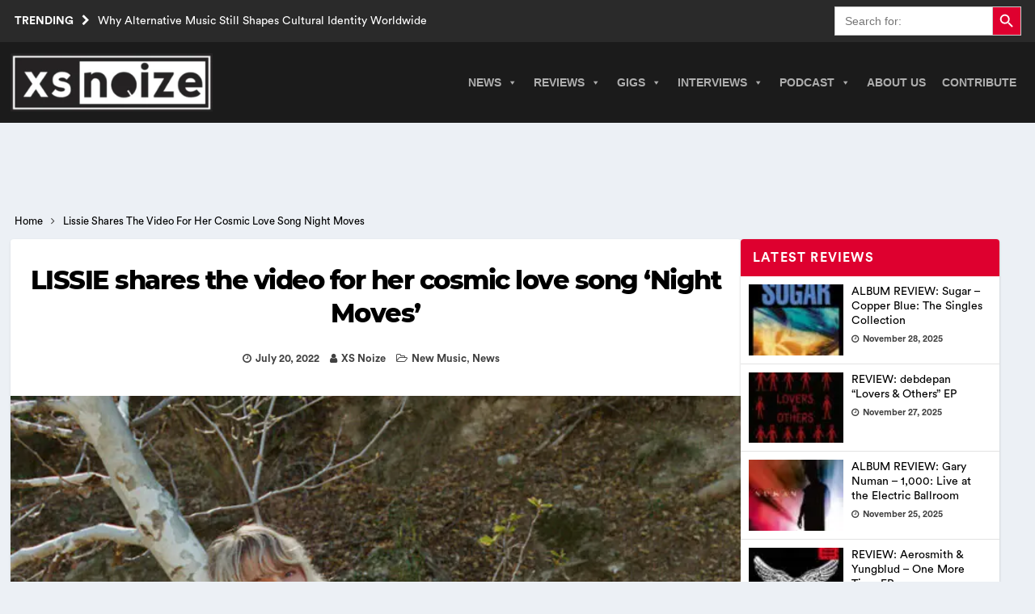

--- FILE ---
content_type: text/html; charset=UTF-8
request_url: https://www.xsnoize.com/lissie-shares-the-video-for-her-cosmic-love-song-night-moves/
body_size: 28116
content:
<!DOCTYPE html><html class="no-js mh-one-sb" lang="en-GB" prefix="og: https://ogp.me/ns#"><head><script data-no-optimize="1">var litespeed_docref=sessionStorage.getItem("litespeed_docref");litespeed_docref&&(Object.defineProperty(document,"referrer",{get:function(){return litespeed_docref}}),sessionStorage.removeItem("litespeed_docref"));</script> <meta charset="UTF-8"><meta name="theme-color" content="#2a2a2a" /><meta name="viewport" content="width=device-width, initial-scale=1.0"><meta http-equiv="Content-Security-Policy" content="upgrade-insecure-requests" /><link rel="preload" href="/wp-content/themes/XsNoize-mh-magazine-child/fonts/CircularStd-Book.woff" as="font" type="font/woff" crossorigin="anonymous"><link rel="preload" href="/wp-content/themes/XsNoize-mh-magazine-child/fonts/CircularStd-Bold.woff" as="font" type="font/woff" crossorigin="anonymous"><link rel="preload" href="/wp-content/themes/XsNoize-mh-magazine-child/fonts/Montserrat-ExtraBold.woff" as="font" type="font/woff" crossorigin="anonymous"><link rel="preload" href="/wp-content/themes/mh-magazine/fonts/fontawesome-webfont.woff2?v=4.7.0" as="font" type="font/woff2" crossorigin="anonymous"><link rel="profile" href="https://gmpg.org/xfn/11" /><title>LISSIE Shares The Video For Her Cosmic Love Song &#039;Night Moves&#039;</title><meta name="description" content="Midwestern artist Lissie is a multi-talented tour de force who will release her new Americana-tinged indie folk album Carving Canyons on September 16 via"/><meta name="robots" content="follow, index, max-snippet:-1, max-video-preview:-1, max-image-preview:large"/><link rel="canonical" href="https://www.xsnoize.com/lissie-shares-the-video-for-her-cosmic-love-song-night-moves/" /><meta property="og:locale" content="en_GB" /><meta property="og:type" content="article" /><meta property="og:title" content="LISSIE Shares The Video For Her Cosmic Love Song &#039;Night Moves&#039;" /><meta property="og:description" content="Midwestern artist Lissie is a multi-talented tour de force who will release her new Americana-tinged indie folk album Carving Canyons on September 16 via" /><meta property="og:url" content="https://www.xsnoize.com/lissie-shares-the-video-for-her-cosmic-love-song-night-moves/" /><meta property="og:site_name" content="XS Noize | Independent Music News" /><meta property="article:publisher" content="https://www.facebook.com/xsnoizemusic/" /><meta property="article:author" content="https://www.facebook.com/xsnoizemusic/" /><meta property="article:tag" content="Carving Canyons" /><meta property="article:tag" content="Lissie" /><meta property="article:tag" content="Night Moves" /><meta property="article:section" content="New Music" /><meta property="og:updated_time" content="2022-07-20T21:24:37+00:00" /><meta property="og:image" content="https://www.xsnoize.com/wp-content/uploads/2022/07/72260027_edited.jpg" /><meta property="og:image:secure_url" content="https://www.xsnoize.com/wp-content/uploads/2022/07/72260027_edited.jpg" /><meta property="og:image:width" content="800" /><meta property="og:image:height" content="573" /><meta property="og:image:alt" content="Lissie" /><meta property="og:image:type" content="image/jpeg" /><meta property="article:published_time" content="2022-07-20T15:22:47+00:00" /><meta property="article:modified_time" content="2022-07-20T21:24:37+00:00" /><meta name="twitter:card" content="summary_large_image" /><meta name="twitter:title" content="LISSIE Shares The Video For Her Cosmic Love Song &#039;Night Moves&#039;" /><meta name="twitter:description" content="Midwestern artist Lissie is a multi-talented tour de force who will release her new Americana-tinged indie folk album Carving Canyons on September 16 via" /><meta name="twitter:creator" content="@xsnoizemusic" /><meta name="twitter:image" content="https://www.xsnoize.com/wp-content/uploads/2022/07/72260027_edited.jpg" /><meta name="twitter:label1" content="Written by" /><meta name="twitter:data1" content="XS Noize" /><meta name="twitter:label2" content="Time to read" /><meta name="twitter:data2" content="2 minutes" /> <script type="application/ld+json" class="rank-math-schema">{"@context":"https://schema.org","@graph":[{"@type":"Place","@id":"https://www.xsnoize.com/#place","address":{"@type":"PostalAddress","streetAddress":"XS Noize","addressLocality":"Kilroot Business Park, Larne Road,","addressRegion":"Carrickfergus","postalCode":"BT38 7PR","addressCountry":"Northern Ireland"}},{"@type":["NewsMediaOrganization","Organization"],"@id":"https://www.xsnoize.com/#organization","name":"XS Noize | Independent Music News","url":"https://www.xsnoize.com","sameAs":["https://www.facebook.com/xsnoizemusic/"],"email":"admin@xsnoize.com","address":{"@type":"PostalAddress","streetAddress":"XS Noize","addressLocality":"Kilroot Business Park, Larne Road,","addressRegion":"Carrickfergus","postalCode":"BT38 7PR","addressCountry":"Northern Ireland"},"logo":{"@type":"ImageObject","@id":"https://www.xsnoize.com/#logo","url":"https://www.xsnoize.com/wp-content/uploads/2014/10/XS-Logo.jpg","contentUrl":"https://www.xsnoize.com/wp-content/uploads/2014/10/XS-Logo.jpg","caption":"XS Noize | Independent Music News","inLanguage":"en-GB","width":"350","height":"345"},"description":"XS Noize is an independent international consortium of opinionated music lovers founded in 2014 and independently owned and operated by Mark Millar. XS Noize\u2019s popularity among music lovers has grown rapidly since its inception.\r\n\r\nOur mission is to provide insightful musical reviews, interviews, timely news and opinion. Our contributors come from various backgrounds, countries, and age groups. Our musical interests span a wide array of music genres. XS Noize\u2019s main headquarters is based in Belfast, Northern Ireland, with satellites in America, Scotland, England and Wales.","foundingDate":"2014","location":{"@id":"https://www.xsnoize.com/#place"}},{"@type":"WebSite","@id":"https://www.xsnoize.com/#website","url":"https://www.xsnoize.com","name":"XS Noize | Independent Music News","alternateName":"xsnoize","publisher":{"@id":"https://www.xsnoize.com/#organization"},"inLanguage":"en-GB"},{"@type":"ImageObject","@id":"https://www.xsnoize.com/wp-content/uploads/2022/07/72260027_edited.jpg","url":"https://www.xsnoize.com/wp-content/uploads/2022/07/72260027_edited.jpg","width":"800","height":"573","caption":"Lissie","inLanguage":"en-GB"},{"@type":"WebPage","@id":"https://www.xsnoize.com/lissie-shares-the-video-for-her-cosmic-love-song-night-moves/#webpage","url":"https://www.xsnoize.com/lissie-shares-the-video-for-her-cosmic-love-song-night-moves/","name":"LISSIE Shares The Video For Her Cosmic Love Song &#039;Night Moves&#039;","datePublished":"2022-07-20T15:22:47+00:00","dateModified":"2022-07-20T21:24:37+00:00","isPartOf":{"@id":"https://www.xsnoize.com/#website"},"primaryImageOfPage":{"@id":"https://www.xsnoize.com/wp-content/uploads/2022/07/72260027_edited.jpg"},"inLanguage":"en-GB"},{"@type":"Person","@id":"https://www.xsnoize.com/author/mark_millar/","name":"XS Noize","url":"https://www.xsnoize.com/author/mark_millar/","image":{"@type":"ImageObject","@id":"https://www.xsnoize.com/wp-content/uploads/2023/01/IMG_0328_edited-150x150.jpg","url":"https://www.xsnoize.com/wp-content/uploads/2023/01/IMG_0328_edited-150x150.jpg","caption":"XS Noize","inLanguage":"en-GB"},"sameAs":["https://www.xsnoize.com","https://www.facebook.com/xsnoizemusic/","https://twitter.com/https://twitter.com/xsnoizemusic"],"worksFor":{"@id":"https://www.xsnoize.com/#organization"}},{"@type":"Article","headline":"LISSIE Shares The Video For Her Cosmic Love Song &#039;Night Moves&#039;","keywords":"Lissie,Night Moves,Carving Canyons","datePublished":"2022-07-20T15:22:47+00:00","dateModified":"2022-07-20T21:24:37+00:00","articleSection":"New Music, News","author":{"@id":"https://www.xsnoize.com/author/mark_millar/","name":"XS Noize"},"publisher":{"@id":"https://www.xsnoize.com/#organization"},"description":"Midwestern artist Lissie is a multi-talented tour de force who will release her new Americana-tinged indie folk album Carving Canyons on September 16 via","name":"LISSIE Shares The Video For Her Cosmic Love Song &#039;Night Moves&#039;","@id":"https://www.xsnoize.com/lissie-shares-the-video-for-her-cosmic-love-song-night-moves/#richSnippet","isPartOf":{"@id":"https://www.xsnoize.com/lissie-shares-the-video-for-her-cosmic-love-song-night-moves/#webpage"},"image":{"@id":"https://www.xsnoize.com/wp-content/uploads/2022/07/72260027_edited.jpg"},"inLanguage":"en-GB","mainEntityOfPage":{"@id":"https://www.xsnoize.com/lissie-shares-the-video-for-her-cosmic-love-song-night-moves/#webpage"}}]}</script> <link rel='dns-prefetch' href='//www.googletagmanager.com' /><link rel="alternate" type="application/rss+xml" title="XS Noize | Independent Music News &raquo; Feed" href="https://www.xsnoize.com/feed/" /><link rel="alternate" type="application/rss+xml" title="XS Noize | Independent Music News &raquo; Comments Feed" href="https://www.xsnoize.com/comments/feed/" /><link rel="alternate" type="application/rss+xml" title="XS Noize | Independent Music News &raquo; LISSIE shares the video for her cosmic love song &#8216;Night Moves&#8217; Comments Feed" href="https://www.xsnoize.com/lissie-shares-the-video-for-her-cosmic-love-song-night-moves/feed/" /><link rel="alternate" title="oEmbed (JSON)" type="application/json+oembed" href="https://www.xsnoize.com/wp-json/oembed/1.0/embed?url=https%3A%2F%2Fwww.xsnoize.com%2Flissie-shares-the-video-for-her-cosmic-love-song-night-moves%2F" /><link rel="alternate" title="oEmbed (XML)" type="text/xml+oembed" href="https://www.xsnoize.com/wp-json/oembed/1.0/embed?url=https%3A%2F%2Fwww.xsnoize.com%2Flissie-shares-the-video-for-her-cosmic-love-song-night-moves%2F&#038;format=xml" /><style>mh_magazine_social-3{content-visibility:auto;contain-intrinsic-size:1px 1000px;}</style><link data-optimized="2" rel="stylesheet" href="https://www.xsnoize.com/wp-content/litespeed/css/f464e39563a355e50729fa7fac42803f.css?ver=6dec1" /> <script type="litespeed/javascript" data-src="https://www.xsnoize.com/wp-includes/js/jquery/jquery.min.js" id="jquery-core-js"></script> 
 <script type="litespeed/javascript" data-src="https://www.googletagmanager.com/gtag/js?id=G-8D7PK5B6XB" id="google_gtagjs-js"></script> <script id="google_gtagjs-js-after" type="litespeed/javascript">window.dataLayer=window.dataLayer||[];function gtag(){dataLayer.push(arguments)}
gtag("set","linker",{"domains":["www.xsnoize.com"]});gtag("js",new Date());gtag("set","developer_id.dZTNiMT",!0);gtag("config","G-8D7PK5B6XB",{"googlesitekit_post_type":"post","googlesitekit_post_date":"20220720"})</script> <link rel="https://api.w.org/" href="https://www.xsnoize.com/wp-json/" /><link rel="alternate" title="JSON" type="application/json" href="https://www.xsnoize.com/wp-json/wp/v2/posts/77397" /><meta name="generator" content="Site Kit by Google 1.170.0" />
<!--[if lt IE 9]> <script src="https://www.xsnoize.com/wp-content/themes/mh-magazine/js/css3-mediaqueries.js"></script> <![endif]--><link rel="icon" href="https://www.xsnoize.com/wp-content/uploads/2014/10/cropped-10636313_313005235546947_84917987764645426_n-32x32.jpg" sizes="32x32" /><link rel="icon" href="https://www.xsnoize.com/wp-content/uploads/2014/10/cropped-10636313_313005235546947_84917987764645426_n-192x192.jpg" sizes="192x192" /><link rel="apple-touch-icon" href="https://www.xsnoize.com/wp-content/uploads/2014/10/cropped-10636313_313005235546947_84917987764645426_n-180x180.jpg" /><meta name="msapplication-TileImage" content="https://www.xsnoize.com/wp-content/uploads/2014/10/cropped-10636313_313005235546947_84917987764645426_n-270x270.jpg" /> <script type="application/ld+json" class="gnpub-schema-markup-output">{"@context":"https:\/\/schema.org\/","@type":"NewsArticle","@id":"https:\/\/www.xsnoize.com\/lissie-shares-the-video-for-her-cosmic-love-song-night-moves\/#newsarticle","url":"https:\/\/www.xsnoize.com\/lissie-shares-the-video-for-her-cosmic-love-song-night-moves\/","image":{"@type":"ImageObject","url":"https:\/\/www.xsnoize.com\/wp-content\/uploads\/2022\/07\/72260027_edited-156x117.jpg","width":156,"height":117},"headline":"LISSIE shares the video for her cosmic love song &#8216;Night Moves&#8217;","mainEntityOfPage":"https:\/\/www.xsnoize.com\/lissie-shares-the-video-for-her-cosmic-love-song-night-moves\/","datePublished":"2022-07-20T15:22:47+00:00","dateModified":"2022-07-20T21:24:37+00:00","description":"Midwestern artist Lissie is a multi-talented tour de force who will release her new Americana-tinged indie folk album Carving Canyons on September 16 via Lionboy Records. She previously shared the first song \u201cFlowers\u201d and has","articleSection":"News","articleBody":"Midwestern artist Lissie is a multi-talented tour de force who will release her new Americana-tinged indie folk album Carving Canyons on September 16 via Lionboy Records. She previously shared the first song \u201cFlowers\u201d and has unveiled her new single \u201cNight Moves\u201d today. The haunting sun-soaked song channels Fleetwood Mac's grandeur as it explores sensory memory and considers multiple realities vs one\u2019s own point of view when navigating heartbreak.\u00a0\r\n\r\nLissie shares, \u201cWe shot the Night Moves video about an hour outside of Portland, OR. The director Sergio Cilli, crew and I got a beautiful cabin near Mt. Hood and pulled off a pretty intense late-night shoot! The song itself is about being reminded of the absence of someone dear. From the way the breeze feels on your skin, to the light of the fire, all the sense memories a summer evening elicits. In the video I\u2019m seen solo and with a partner, as well as my higher self. The parallel versions of what was or could be. A love lost that haunts but as time goes by, you recover from.\u201d\r\nWatch the video for 'Night Moves' - BELOW:\r\nhttps:\/\/youtu.be\/ylbzvD7sMvs\r\n\r\nLissie appeared in the TV shows Twin Peaks &amp; Loudermilk. She co-owns a pop music genre-themed popcorn company Otts Pops Indie Pop as well as living on, managing &amp; conserving 45 acres in NE Iowa. The twelve-song collection is a sonic comfort as it simultaneously charts the ripples caused by heartbreak and loneliness as well as what happens when the soul perseveres amidst pain.\r\n\r\nEarlier this year, Lissie played a sold-out show in London at LaFayette following last years release of\u00a0\u2018Watch Over Me (Early Works 2002-2009)\u2019\u00a0and the\u00a0\u2018Anniversary Edition\u2019\u00a0of\u00a0\u2018Catching A Tiger\u2019. Today, Lissie is thrilled to announce extensive\u00a0North American tour-making\u00a0stops in NYC, Seattle, Chicago, Philadelphia, Iowa City, DC and more.\u00a0Tickets go on-sale Friday. July 22 at 9 am local time.\r\n\r\nProduced by Curt Schneider (Patty Smyth, Lucero), Carving Canyons is about looking within while dealing with the uncertainty of the future\u2014finding hope in personal and worldly adversity, no matter what the forecast might say. Inspired by her incredible intergenerational female friend group and the nature that surrounded her, Lissie travelled to Nashville and co-wrote much of the album with a majority of female-identifying songwriters\u2014including Bre Kennedy, Madi Diaz, Morgan Nagler, Natalie Hemby, Kate York, and Sarah Buxton\u2014who also contribute additional vocals throughout the album. Carving Canyons is another step in an impressive career that opens up endless possibilities for what\u2019s to come.\r\n\r\nCarving Canyons tracklisting:\r\n1. Unravel\r\n2. Sad\r\n3. Chasing The Sun\r\n4. Lonesome Wine\r\n5. Night Moves\r\n6. Flowers\r\n7. Carving Canyons\r\n8. I Hate This\r\n9. Unlock The Chains\r\n10. Hearts On Fire\r\n11. Yellow Roses\r\n12. Midnight","keywords":"Carving Canyons, Lissie, Night Moves, ","name":"LISSIE shares the video for her cosmic love song &#8216;Night Moves&#8217;","thumbnailUrl":"https:\/\/www.xsnoize.com\/wp-content\/uploads\/2022\/07\/72260027_edited-156x117.jpg","wordCount":430,"timeRequired":"PT1M54S","mainEntity":{"@type":"WebPage","@id":"https:\/\/www.xsnoize.com\/lissie-shares-the-video-for-her-cosmic-love-song-night-moves\/"},"author":{"@type":"Person","name":"XS Noize","description":"Mark Millar is the founder of XS Noize and host of the XS Noize Podcast, where he interviews top music artists and emerging talent. Known for insightful, in-depth conversations, Mark brings a passionate, fan-first approach to music journalism. Favourite album: Achtung Baby by U2. Follow on X: @mark_xsnoize.","url":"https:\/\/www.xsnoize.com\/author\/mark_millar\/","sameAs":["https:\/\/www.xsnoize.com","https:\/\/www.facebook.com\/xsnoizemusic\/","https:\/\/twitter.com\/xsnoizemusic","https:\/\/www.instagram.com\/xsnoizemusic\/","https:\/\/www.linkedin.com\/in\/mark-millar-b45564a4\/","https:\/\/www.pinterest.co.uk\/wwwxsnoizecom\/_created\/","https:\/\/www.youtube.com\/channel\/UCgOqG6Q9_J3D9cRIBb9kZ8g"],"image":{"@type":"ImageObject","url":"https:\/\/www.xsnoize.com\/wp-content\/uploads\/2023\/01\/IMG_0328_edited-150x150.jpg","height":96,"width":96}},"editor":{"@type":"Person","name":"XS Noize","description":"Mark Millar is the founder of XS Noize and host of the XS Noize Podcast, where he interviews top music artists and emerging talent. Known for insightful, in-depth conversations, Mark brings a passionate, fan-first approach to music journalism. Favourite album: Achtung Baby by U2. Follow on X: @mark_xsnoize.","url":"https:\/\/www.xsnoize.com\/author\/mark_millar\/","sameAs":["https:\/\/www.xsnoize.com","https:\/\/www.facebook.com\/xsnoizemusic\/","https:\/\/twitter.com\/xsnoizemusic","https:\/\/www.instagram.com\/xsnoizemusic\/","https:\/\/www.linkedin.com\/in\/mark-millar-b45564a4\/","https:\/\/www.pinterest.co.uk\/wwwxsnoizecom\/_created\/","https:\/\/www.youtube.com\/channel\/UCgOqG6Q9_J3D9cRIBb9kZ8g"],"image":{"@type":"ImageObject","url":"https:\/\/www.xsnoize.com\/wp-content\/uploads\/2023\/01\/IMG_0328_edited-150x150.jpg","height":96,"width":96}}}</script> </head><body id="mh-mobile" class="wp-singular post-template-default single single-post postid-77397 single-format-standard custom-background wp-custom-logo wp-theme-mh-magazine wp-child-theme-XsNoize-mh-magazine-child mh-magazine mega-menu-mh-main-nav new-music news chrome mh-wide-layout mh-right-sb mh-loop-layout4 mh-widget-layout1" itemscope="itemscope" itemtype="https://schema.org/WebPage">
<a href="#main-content" class="skip-to-main-content-link">Skip to main content</a><header class="mh-header" itemscope="itemscope" itemtype="http://schema.org/WPHeader"><div class="mh-preheader"><div class="mh-container mh-container-inner mh-row clearfix"><div class="mh-header-bar-content mh-header-bar-top-left mh-col-2-3 clearfix"><div class="mh-header-ticker mh-header-ticker-top"><div class="mh-ticker-top"><div class="mh-ticker-title mh-ticker-title-top">
Trending<span class="fa fa-chevron-right" role="none"></span></div><div class="mh-ticker-content mh-ticker-content-top"><ul id="mh-ticker-loop-top"><li class="mh-ticker-item mh-ticker-item-top">
<a href="https://www.xsnoize.com/why-alternative-music-still-shapes-cultural-identity-worldwide/" title="Why Alternative Music Still Shapes Cultural Identity Worldwide"><span class="mh-ticker-item-title mh-ticker-item-title-top">
Why Alternative Music Still Shapes Cultural Identity Worldwide						</span></a></li><li class="mh-ticker-item mh-ticker-item-top">
<a href="https://www.xsnoize.com/buckeye-country-superfest-2026-rocks-ohio-stadium/" title="Buckeye Country SuperFest 2026 Rocks Ohio Stadium"><span class="mh-ticker-item-title mh-ticker-item-title-top">
Buckeye Country SuperFest 2026 Rocks Ohio Stadium						</span></a></li><li class="mh-ticker-item mh-ticker-item-top">
<a href="https://www.xsnoize.com/in-focus-biffy-clyro-at-3arena-dublin-ireland/" title="IN FOCUS// Biffy Clyro at 3Arena Dublin, Ireland"><span class="mh-ticker-item-title mh-ticker-item-title-top">
IN FOCUS// Biffy Clyro at 3Arena Dublin, Ireland						</span></a></li><li class="mh-ticker-item mh-ticker-item-top">
<a href="https://www.xsnoize.com/matt-cardle-kicks-off-2026-with-new-single-fading-lights-from-upcoming-album-the-great-escape/" title="Matt Cardle Kicks Off 2026 with New Single ‘Fading Lights’ from Upcoming Album &#8216;The Great Escape&#8217;"><span class="mh-ticker-item-title mh-ticker-item-title-top">
Matt Cardle Kicks Off 2026 with New Single ‘Fading Lights’ from Upcoming Album &#8216;The Great Escape&#8217;						</span></a></li><li class="mh-ticker-item mh-ticker-item-top">
<a href="https://www.xsnoize.com/morrissey-returns-to-sire-records-with-new-album-make-up-is-a-lie-and-shares-title-track/" title="Morrissey Returns to Sire Records with New Album &#8220;Make-Up Is a Lie&#8221; and Shares Title Track"><span class="mh-ticker-item-title mh-ticker-item-title-top">
Morrissey Returns to Sire Records with New Album &#8220;Make-Up Is a Lie&#8221; and Shares Title Track						</span></a></li></ul></div></div></div></div><div class="mh-header-bar-content mh-header-bar-top-right mh-col-1-3 clearfix"><aside class="mh-header-search mh-header-search-top"><form data-min-no-for-search=1 data-result-box-max-height=400 data-form-id=42427 class="is-search-form is-disable-submit is-form-style is-form-style-3 is-form-id-42427 is-ajax-search" action="https://www.xsnoize.com/" method="get" role="search" ><label for="is-search-input-42427"><span class="is-screen-reader-text">Search for:</span><input  type="search" id="is-search-input-42427" name="s" value="" class="is-search-input" placeholder="Search for:" autocomplete=off /><span class="is-loader-image" style="display: none;background-image:url(https://www.xsnoize.com/wp-content/plugins/add-search-to-menu/public/images/spinner.gif);" ></span></label><button type="submit" class="is-search-submit"><span class="is-screen-reader-text">Search Button</span><span class="is-search-icon"><svg focusable="false" aria-label="Search" xmlns="http://www.w3.org/2000/svg" viewBox="0 0 24 24" width="24px"><path d="M15.5 14h-.79l-.28-.27C15.41 12.59 16 11.11 16 9.5 16 5.91 13.09 3 9.5 3S3 5.91 3 9.5 5.91 16 9.5 16c1.61 0 3.09-.59 4.23-1.57l.27.28v.79l5 4.99L20.49 19l-4.99-5zm-6 0C7.01 14 5 11.99 5 9.5S7.01 5 9.5 5 14 7.01 14 9.5 11.99 14 9.5 14z"></path></svg></span></button></form></aside></div></div></div><div class="mh-container mh-container-inner"></div><div class="mh-main-nav-wrap"><nav class="mh-navigation mh-main-nav mh-container mh-container-inner" itemscope="itemscope" itemtype="http://schema.org/SiteNavigationElement">
<a href="https://www.xsnoize.com/" rel="home" aria-label="go to the home page" class="custom-logo-link page-link">
<img width="250" height="72" class="xs-custom-logo" fetchpriority="high" src="https://www.xsnoize.com/wp-content/webp-express/webp-images/uploads/2024/08/xsnoize_logo-300x86-1.png.webp" alt="XS Noize | Independent Music News" />
</a><div id="mega-menu-wrap-mh_main_nav" class="mega-menu-wrap"><div class="mega-menu-toggle"><div class="mega-toggle-blocks-left"><div class='mega-toggle-block mega-menu-toggle-animated-block mega-toggle-block-1' id='mega-toggle-block-1'><button aria-label="Toggle Menu" class="mega-toggle-animated mega-toggle-animated-slider" type="button" aria-expanded="false">
<span class="mega-toggle-animated-box">
<span class="mega-toggle-animated-inner"></span>
</span>
</button></div></div><div class="mega-toggle-blocks-center"></div><div class="mega-toggle-blocks-right"></div></div><ul id="mega-menu-mh_main_nav" class="mega-menu max-mega-menu mega-menu-horizontal mega-no-js" data-event="hover_intent" data-effect="slide" data-effect-speed="200" data-effect-mobile="slide_left" data-effect-speed-mobile="400" data-panel-width=".mh-navigation" data-mobile-force-width="false" data-second-click="go" data-document-click="collapse" data-vertical-behaviour="standard" data-breakpoint="998" data-unbind="true" data-mobile-state="collapse_all" data-mobile-direction="vertical" data-hover-intent-timeout="300" data-hover-intent-interval="100"><li class="mega-menu-item mega-menu-item-type-taxonomy mega-menu-item-object-category mega-current-post-ancestor mega-current-menu-parent mega-current-post-parent mega-menu-item-has-children mega-menu-megamenu mega-menu-grid mega-align-bottom-left mega-menu-grid mega-menu-item-178692" id="mega-menu-item-178692"><a class="mega-menu-link" href="https://www.xsnoize.com/news/" aria-expanded="false" tabindex="0">News<span class="mega-indicator" aria-hidden="true"></span></a><ul class="mega-sub-menu" role='presentation'><li class="mega-menu-row mega-menu-news menu-news" id="mega-menu-178692-0"><ul class="mega-sub-menu" style='--columns:1' role='presentation'><li class="mega-menu-column mega-menu-columns-1-of-1" style="--columns:1; --span:1" id="mega-menu-178692-0-0"><ul class="mega-sub-menu"><li class="mega-menu-item mega-menu-item-type-widget mh_magazine_posts_grid mega-menu-item-mh_magazine_posts_grid-7" id="mega-menu-item-mh_magazine_posts_grid-7"><div class="mh-row mh-posts-grid mh-posts-grid-widget clearfix mh-posts-grid-hide-excerpt"><div class="mh-col-1-3 mh-posts-grid-col clearfix"><article class="mh-posts-grid-item clearfix post-208992 post type-post status-publish format-standard has-post-thumbnail category-news tag-matt-cardle tag-the-great-escape"><figure class="mh-posts-grid-thumb grid-image-custom">
<a class="mh-thumb-icon mh-thumb-icon-small-mobile" href="https://www.xsnoize.com/matt-cardle-kicks-off-2026-with-new-single-fading-lights-from-upcoming-album-the-great-escape/" title="Matt Cardle Kicks Off 2026 with New Single ‘Fading Lights’ from Upcoming Album &#8216;The Great Escape&#8217;"><img data-lazyloaded="1" src="[data-uri]" width="326" height="245" data-src="https://www.xsnoize.com/wp-content/webp-express/webp-images/uploads/2026/01/49c46e78-b205-1aed-99d7-5af9c5018fa3-326x245.jpg.webp" class="attachment-mh-magazine-medium size-mh-magazine-medium wp-post-image" alt="Matt Cardle" decoding="async" fetchpriority="high" data-srcset="https://www.xsnoize.com/wp-content/webp-express/webp-images/uploads/2026/01/49c46e78-b205-1aed-99d7-5af9c5018fa3-326x245.jpg.webp 326w,  https://www.xsnoize.com/wp-content/webp-express/webp-images/uploads/2026/01/49c46e78-b205-1aed-99d7-5af9c5018fa3-156x117.jpg.webp 156w,  https://www.xsnoize.com/wp-content/webp-express/webp-images/uploads/2026/01/49c46e78-b205-1aed-99d7-5af9c5018fa3-678x509.jpg.webp 678w,  https://www.xsnoize.com/wp-content/webp-express/webp-images/uploads/2026/01/49c46e78-b205-1aed-99d7-5af9c5018fa3-80x60.jpg.webp 80w" data-sizes="(max-width: 326px) 100vw, 326px" loading="eager" title="Matt Cardle Kicks Off 2026 with New Single ‘Fading Lights’ from Upcoming Album &#039;The Great Escape&#039; 1">		</a><div class="mh-image-caption mh-posts-grid-caption">
News</div></figure><div class="grid-content"><h3 class="entry-title mh-posts-grid-title">
<a href="https://www.xsnoize.com/matt-cardle-kicks-off-2026-with-new-single-fading-lights-from-upcoming-album-the-great-escape/" title="Matt Cardle Kicks Off 2026 with New Single ‘Fading Lights’ from Upcoming Album &#8216;The Great Escape&#8217;" rel="bookmark">
Matt Cardle Kicks Off 2026 with New Single ‘Fading Lights’ from Upcoming Album &#8216;The Great Escape&#8217;			</a></h3><div class="mh-meta entry-meta">
<span class="entry-meta-date updated"><span class="fa fa-clock-o"></span><a href="https://www.xsnoize.com/2026/01/">January 9, 2026</a></span></div><div class="mh-posts-grid-excerpt clearfix"><div class="mh-excerpt"><p>Multi-Platinum artist and BRIT Award nominee Matt Cardle gets a big year underway as he unveils his brand new single ‘Fading Lights’. It comes as Matt prepares to step into a new era with the release of ‘The Great Escape’ &#8211; his first new album <a class="mh-excerpt-more" href="https://www.xsnoize.com/matt-cardle-kicks-off-2026-with-new-single-fading-lights-from-upcoming-album-the-great-escape/" title="Matt Cardle Kicks Off 2026 with New Single ‘Fading Lights’ from Upcoming Album &#8216;The Great Escape&#8217;">[&#8230;]</a></p></div></div></div></article></div><div class="mh-col-1-3 mh-posts-grid-col clearfix"><article class="mh-posts-grid-item clearfix post-208985 post type-post status-publish format-standard has-post-thumbnail category-news tag-make-up-is-a-lie tag-morrissey"><figure class="mh-posts-grid-thumb grid-image-custom">
<a class="mh-thumb-icon mh-thumb-icon-small-mobile" href="https://www.xsnoize.com/morrissey-returns-to-sire-records-with-new-album-make-up-is-a-lie-and-shares-title-track/" title="Morrissey Returns to Sire Records with New Album &#8220;Make-Up Is a Lie&#8221; and Shares Title Track"><img data-lazyloaded="1" src="[data-uri]" width="326" height="245" data-src="https://www.xsnoize.com/wp-content/webp-express/webp-images/uploads/2026/01/DSC_7872-326x245.jpg.webp" class="attachment-mh-magazine-medium size-mh-magazine-medium wp-post-image" alt="MORRISSEY" decoding="async" data-srcset="https://www.xsnoize.com/wp-content/webp-express/webp-images/uploads/2026/01/DSC_7872-326x245.jpg.webp 326w,  https://www.xsnoize.com/wp-content/webp-express/webp-images/uploads/2026/01/DSC_7872-156x117.jpg.webp 156w,  https://www.xsnoize.com/wp-content/webp-express/webp-images/uploads/2026/01/DSC_7872-678x509.jpg.webp 678w,  https://www.xsnoize.com/wp-content/webp-express/webp-images/uploads/2026/01/DSC_7872-80x60.jpg.webp 80w" data-sizes="(max-width: 326px) 100vw, 326px" loading="eager" title="Morrissey Returns to Sire Records with New Album &quot;Make-Up Is a Lie&quot; and Shares Title Track 2">		</a><div class="mh-image-caption mh-posts-grid-caption">
News</div></figure><div class="grid-content"><h3 class="entry-title mh-posts-grid-title">
<a href="https://www.xsnoize.com/morrissey-returns-to-sire-records-with-new-album-make-up-is-a-lie-and-shares-title-track/" title="Morrissey Returns to Sire Records with New Album &#8220;Make-Up Is a Lie&#8221; and Shares Title Track" rel="bookmark">
Morrissey Returns to Sire Records with New Album &#8220;Make-Up Is a Lie&#8221; and Shares Title Track			</a></h3><div class="mh-meta entry-meta">
<span class="entry-meta-date updated"><span class="fa fa-clock-o"></span><a href="https://www.xsnoize.com/2026/01/">January 9, 2026</a></span></div><div class="mh-posts-grid-excerpt clearfix"><div class="mh-excerpt"><p>Today, MORRISSEY, one of the most beloved and influential artists of all time announces the impending arrival of his fourteenth solo studio album, MAKE-UP IS A LIE &#8211; set for release on March 6 &#8211; <a class="mh-excerpt-more" href="https://www.xsnoize.com/morrissey-returns-to-sire-records-with-new-album-make-up-is-a-lie-and-shares-title-track/" title="Morrissey Returns to Sire Records with New Album &#8220;Make-Up Is a Lie&#8221; and Shares Title Track">[&#8230;]</a></p></div></div></div></article></div><div class="mh-col-1-3 mh-posts-grid-col clearfix"><article class="mh-posts-grid-item clearfix post-208969 post type-post status-publish format-standard has-post-thumbnail category-news tag-the-twilight-sad"><figure class="mh-posts-grid-thumb grid-image-custom">
<a class="mh-thumb-icon mh-thumb-icon-small-mobile" href="https://www.xsnoize.com/the-twilight-sad-announce-new-album-its-the-long-goodbye-share-new-single-designed-to-lose/" title="The Twilight Sad Announce New Album &#8220;It’s The Long Goodbye&#8221; &#038; Share New Single “Designed to Lose”"><img data-lazyloaded="1" src="[data-uri]" width="326" height="245" data-src="https://www.xsnoize.com/wp-content/webp-express/webp-images/uploads/2026/01/image001-326x245.jpg.webp" class="attachment-mh-magazine-medium size-mh-magazine-medium wp-post-image" alt="THE TWILIGHT SAD" decoding="async" data-srcset="https://www.xsnoize.com/wp-content/webp-express/webp-images/uploads/2026/01/image001-326x245.jpg.webp 326w,  https://www.xsnoize.com/wp-content/webp-express/webp-images/uploads/2026/01/image001-156x117.jpg.webp 156w,  https://www.xsnoize.com/wp-content/webp-express/webp-images/uploads/2026/01/image001-678x509.jpg.webp 678w,  https://www.xsnoize.com/wp-content/webp-express/webp-images/uploads/2026/01/image001-80x60.jpg.webp 80w" data-sizes="(max-width: 326px) 100vw, 326px" loading="eager" title="The Twilight Sad Announce New Album &quot;It’s The Long Goodbye&quot; &amp; Share New Single “Designed to Lose” 4">		</a><div class="mh-image-caption mh-posts-grid-caption">
News</div></figure><div class="grid-content"><h3 class="entry-title mh-posts-grid-title">
<a href="https://www.xsnoize.com/the-twilight-sad-announce-new-album-its-the-long-goodbye-share-new-single-designed-to-lose/" title="The Twilight Sad Announce New Album &#8220;It’s The Long Goodbye&#8221; &#038; Share New Single “Designed to Lose”" rel="bookmark">
The Twilight Sad Announce New Album &#8220;It’s The Long Goodbye&#8221; &#038; Share New Single “Designed to Lose”			</a></h3><div class="mh-meta entry-meta">
<span class="entry-meta-date updated"><span class="fa fa-clock-o"></span><a href="https://www.xsnoize.com/2026/01/">January 7, 2026</a></span></div><div class="mh-posts-grid-excerpt clearfix"><div class="mh-excerpt"><p>THE TWILIGHT SAD today announce their long-awaited sixth album IT’S THE LONG GOODBYE due out 27th March via Rock Actions Records. Following the album’s lead track “Waiting For The Phone Call”, released last October, today <a class="mh-excerpt-more" href="https://www.xsnoize.com/the-twilight-sad-announce-new-album-its-the-long-goodbye-share-new-single-designed-to-lose/" title="The Twilight Sad Announce New Album &#8220;It’s The Long Goodbye&#8221; &#038; Share New Single “Designed to Lose”">[&#8230;]</a></p></div></div></div></article></div></div></li></ul></li></ul></li></ul></li><li class="mega-menu-item mega-menu-item-type-taxonomy mega-menu-item-object-category mega-menu-item-has-children mega-menu-megamenu mega-menu-grid mega-align-bottom-left mega-menu-grid mega-menu-item-40624" id="mega-menu-item-40624"><a class="mega-menu-link" href="https://www.xsnoize.com/reviews/" aria-expanded="false" tabindex="0">Reviews<span class="mega-indicator" aria-hidden="true"></span></a><ul class="mega-sub-menu" role='presentation'><li class="mega-menu-row mega-review-menu review-menu" id="mega-menu-40624-0"><ul class="mega-sub-menu" style='--columns:12' role='presentation'><li class="mega-menu-column mega-menu-columns-4-of-12" style="--columns:12; --span:4" id="mega-menu-40624-0-0"><ul class="mega-sub-menu"><li class="mega-menu-item mega-menu-item-type-widget mh_magazine_posts_grid mega-menu-item-mh_magazine_posts_grid-11" id="mega-menu-item-mh_magazine_posts_grid-11"><h4 class="mega-block-title"><a href="/reviews/album-reviews/" class="mh-widget-title-link">Album Reviews</a></h4><div class="mh-row mh-posts-grid mh-posts-grid-widget clearfix mh-posts-grid-hide-caption mh-posts-grid-hide-meta mh-posts-grid-hide-excerpt"><div class="mh-col-1-3 mh-posts-grid-col clearfix"><article class="mh-posts-grid-item clearfix post-208550 post type-post status-publish format-standard has-post-thumbnail category-album-reviews tag-bob-mould tag-copper-blue tag-record-store-day tag-sugar"><figure class="mh-posts-grid-thumb grid-image-custom">
<a class="mh-thumb-icon mh-thumb-icon-small-mobile" href="https://www.xsnoize.com/album-review-sugar-copper-blue-the-singles-collection/" title="ALBUM REVIEW: Sugar &#8211; Copper Blue: The Singles Collection"><img data-lazyloaded="1" src="[data-uri]" width="326" height="245" data-src="https://www.xsnoize.com/wp-content/webp-express/webp-images/uploads/2025/11/586434152_122116198623011300_8872628650703788148_n-326x245.jpg.webp" class="attachment-mh-magazine-medium size-mh-magazine-medium wp-post-image" alt="Sugar - Copper Blue" decoding="async" data-srcset="https://www.xsnoize.com/wp-content/webp-express/webp-images/uploads/2025/11/586434152_122116198623011300_8872628650703788148_n-326x245.jpg.webp 326w,  https://www.xsnoize.com/wp-content/webp-express/webp-images/uploads/2025/11/586434152_122116198623011300_8872628650703788148_n-156x117.jpg.webp 156w,  https://www.xsnoize.com/wp-content/webp-express/webp-images/uploads/2025/11/586434152_122116198623011300_8872628650703788148_n-678x509.jpg.webp 678w,  https://www.xsnoize.com/wp-content/webp-express/webp-images/uploads/2025/11/586434152_122116198623011300_8872628650703788148_n-80x60.jpg.webp 80w" data-sizes="(max-width: 326px) 100vw, 326px" loading="eager" title="ALBUM REVIEW: Sugar - Copper Blue: The Singles Collection 6">		</a><div class="mh-image-caption mh-posts-grid-caption">
Album Reviews</div></figure><div class="grid-content"><h3 class="entry-title mh-posts-grid-title">
<a href="https://www.xsnoize.com/album-review-sugar-copper-blue-the-singles-collection/" title="ALBUM REVIEW: Sugar &#8211; Copper Blue: The Singles Collection" rel="bookmark">
ALBUM REVIEW: Sugar &#8211; Copper Blue: The Singles Collection			</a></h3><div class="mh-meta entry-meta">
<span class="entry-meta-date updated"><span class="fa fa-clock-o"></span><a href="https://www.xsnoize.com/2025/11/">November 28, 2025</a></span></div><div class="mh-posts-grid-excerpt clearfix"><div class="mh-excerpt"><p>For fans of Sugar &#8211; and for anyone who still feels the shockwave of Copper Blue more than three decades on &#8211; Copper Blue: The Singles Collection arrives as a dream artefact. Pressed across four <a class="mh-excerpt-more" href="https://www.xsnoize.com/album-review-sugar-copper-blue-the-singles-collection/" title="ALBUM REVIEW: Sugar &#8211; Copper Blue: The Singles Collection">[&#8230;]</a></p></div></div></div></article></div><div class="mh-col-1-3 mh-posts-grid-col clearfix"><article class="mh-posts-grid-item clearfix post-208514 post type-post status-publish format-standard has-post-thumbnail category-album-reviews tag-debdepan"><figure class="mh-posts-grid-thumb grid-image-custom">
<a class="mh-thumb-icon mh-thumb-icon-small-mobile" href="https://www.xsnoize.com/review-debdepan-lovers-others-ep/" title="REVIEW: debdepan &#8220;Lovers &#038; Others&#8221; EP"><img data-lazyloaded="1" src="[data-uri]" width="326" height="245" data-src="https://www.xsnoize.com/wp-content/webp-express/webp-images/uploads/2025/11/loversandothersart-326x245.jpg.webp" class="attachment-mh-magazine-medium size-mh-magazine-medium wp-post-image" alt="debdepan &quot;Lovers &amp; Others&quot; EP" decoding="async" data-srcset="https://www.xsnoize.com/wp-content/webp-express/webp-images/uploads/2025/11/loversandothersart-326x245.jpg.webp 326w,  https://www.xsnoize.com/wp-content/webp-express/webp-images/uploads/2025/11/loversandothersart-156x117.jpg.webp 156w,  https://www.xsnoize.com/wp-content/webp-express/webp-images/uploads/2025/11/loversandothersart-678x509.jpg.webp 678w,  https://www.xsnoize.com/wp-content/webp-express/webp-images/uploads/2025/11/loversandothersart-80x60.jpg.webp 80w" data-sizes="(max-width: 326px) 100vw, 326px" loading="eager" title="REVIEW: debdepan &quot;Lovers &amp; Others&quot; EP 7">		</a><div class="mh-image-caption mh-posts-grid-caption">
Album Reviews</div></figure><div class="grid-content"><h3 class="entry-title mh-posts-grid-title">
<a href="https://www.xsnoize.com/review-debdepan-lovers-others-ep/" title="REVIEW: debdepan &#8220;Lovers &#038; Others&#8221; EP" rel="bookmark">
REVIEW: debdepan &#8220;Lovers &#038; Others&#8221; EP			</a></h3><div class="mh-meta entry-meta">
<span class="entry-meta-date updated"><span class="fa fa-clock-o"></span><a href="https://www.xsnoize.com/2025/11/">November 27, 2025</a></span></div><div class="mh-posts-grid-excerpt clearfix"><div class="mh-excerpt"><p>In recent years, the vibrant seaside town of Margate has evolved into a heady blend of coastal charm and DIY creativity — a place where visual artists, musicians and free-thinking makers thrive. It’s the perfect <a class="mh-excerpt-more" href="https://www.xsnoize.com/review-debdepan-lovers-others-ep/" title="REVIEW: debdepan &#8220;Lovers &#038; Others&#8221; EP">[&#8230;]</a></p></div></div></div></article></div></div></li><li class="mega-menu-item mega-menu-item-type-widget mh_magazine_posts_grid mega-menu-item-mh_magazine_posts_grid-12" id="mega-menu-item-mh_magazine_posts_grid-12"><h4 class="mega-block-title"><a href="/reviews/book-review" class="mh-widget-title-link">Book Reviews</a></h4><div class="mh-row mh-posts-grid mh-posts-grid-widget clearfix mh-posts-grid-hide-caption mh-posts-grid-hide-meta mh-posts-grid-hide-excerpt"><div class="mh-col-1-3 mh-posts-grid-col clearfix"><article class="mh-posts-grid-item clearfix post-187772 post type-post status-publish format-standard has-post-thumbnail category-book-review tag-esther-yi tag-y-n"><figure class="mh-posts-grid-thumb grid-image-custom">
<a class="mh-thumb-icon mh-thumb-icon-small-mobile" href="https://www.xsnoize.com/book-review-y-n-esther-yi/" title="BOOK REVIEW: Y/N &#8211; Esther Yi"><img data-lazyloaded="1" src="[data-uri]" width="326" height="245" data-src="https://www.xsnoize.com/wp-content/webp-express/webp-images/uploads/2023/10/Y-N_edited-326x245.jpg.webp" class="attachment-mh-magazine-medium size-mh-magazine-medium wp-post-image" alt="BOOK REVIEW: Y/N - Esther Yi" decoding="async" data-srcset="https://www.xsnoize.com/wp-content/webp-express/webp-images/uploads/2023/10/Y-N_edited-326x245.jpg.webp 326w,  https://www.xsnoize.com/wp-content/webp-express/webp-images/uploads/2023/10/Y-N_edited-156x117.jpg.webp 156w,  https://www.xsnoize.com/wp-content/webp-express/webp-images/uploads/2023/10/Y-N_edited-678x509.jpg.webp 678w,  https://www.xsnoize.com/wp-content/webp-express/webp-images/uploads/2023/10/Y-N_edited-80x60.jpg.webp 80w" data-sizes="(max-width: 326px) 100vw, 326px" loading="eager" title="BOOK REVIEW: Y/N - Esther Yi 8">		</a><div class="mh-image-caption mh-posts-grid-caption">
Book Reviews</div></figure><div class="grid-content"><h3 class="entry-title mh-posts-grid-title">
<a href="https://www.xsnoize.com/book-review-y-n-esther-yi/" title="BOOK REVIEW: Y/N &#8211; Esther Yi" rel="bookmark">
BOOK REVIEW: Y/N &#8211; Esther Yi			</a></h3><div class="mh-meta entry-meta">
<span class="entry-meta-date updated"><span class="fa fa-clock-o"></span><a href="https://www.xsnoize.com/2023/10/">October 30, 2023</a></span></div><div class="mh-posts-grid-excerpt clearfix"><div class="mh-excerpt"><p>K-Pop has reached an international audience. This year, BLACKPINK made history as the first K-pop band to headline a major UK festival at Hyde Park. The media’s coverage of BTS member’s enlistment into compulsory military <a class="mh-excerpt-more" href="https://www.xsnoize.com/book-review-y-n-esther-yi/" title="BOOK REVIEW: Y/N &#8211; Esther Yi">[&#8230;]</a></p></div></div></div></article></div><div class="mh-col-1-3 mh-posts-grid-col clearfix"><article class="mh-posts-grid-item clearfix post-185713 post type-post status-publish format-standard has-post-thumbnail category-book-review tag-clarke-geddes tag-sophomore-songs"><figure class="mh-posts-grid-thumb grid-image-custom">
<a class="mh-thumb-icon mh-thumb-icon-small-mobile" href="https://www.xsnoize.com/book-review-sophomore-songs-by-clarke-geddes/" title="BOOK REVIEW: Sophomore Songs by Clarke Geddes"><img data-lazyloaded="1" src="[data-uri]" width="326" height="245" data-src="https://www.xsnoize.com/wp-content/webp-express/webp-images/uploads/2023/08/SS_edited-326x245.jpg.webp" class="attachment-mh-magazine-medium size-mh-magazine-medium wp-post-image" alt="BOOK REVIEW: Sophomore Songs by Clarke Geddes" decoding="async" data-srcset="https://www.xsnoize.com/wp-content/webp-express/webp-images/uploads/2023/08/SS_edited-326x245.jpg.webp 326w,  https://www.xsnoize.com/wp-content/webp-express/webp-images/uploads/2023/08/SS_edited-156x117.jpg.webp 156w,  https://www.xsnoize.com/wp-content/webp-express/webp-images/uploads/2023/08/SS_edited-80x60.jpg.webp 80w" data-sizes="(max-width: 326px) 100vw, 326px" loading="eager" title="BOOK REVIEW: Sophomore Songs by Clarke Geddes 9">		</a><div class="mh-image-caption mh-posts-grid-caption">
Book Reviews</div></figure><div class="grid-content"><h3 class="entry-title mh-posts-grid-title">
<a href="https://www.xsnoize.com/book-review-sophomore-songs-by-clarke-geddes/" title="BOOK REVIEW: Sophomore Songs by Clarke Geddes" rel="bookmark">
BOOK REVIEW: Sophomore Songs by Clarke Geddes			</a></h3><div class="mh-meta entry-meta">
<span class="entry-meta-date updated"><span class="fa fa-clock-o"></span><a href="https://www.xsnoize.com/2023/08/">August 29, 2023</a></span></div><div class="mh-posts-grid-excerpt clearfix"><div class="mh-excerpt"><p>How does one become qualified to write a fictional music novel? The author of Sophomore Songs offers some clues. Growing up reading NME, doing a stint at Clash, drumming for several bands on and off, and <a class="mh-excerpt-more" href="https://www.xsnoize.com/book-review-sophomore-songs-by-clarke-geddes/" title="BOOK REVIEW: Sophomore Songs by Clarke Geddes">[&#8230;]</a></p></div></div></div></article></div></div></li></ul></li><li class="mega-menu-column mega-menu-columns-4-of-12" style="--columns:12; --span:4" id="mega-menu-40624-0-1"><ul class="mega-sub-menu"><li class="mega-menu-item mega-menu-item-type-widget mh_magazine_posts_grid mega-menu-item-mh_magazine_posts_grid-13" id="mega-menu-item-mh_magazine_posts_grid-13"><h4 class="mega-block-title"><a href="http://reviews/classic-albums" class="mh-widget-title-link">Classic Albums</a></h4><div class="mh-row mh-posts-grid mh-posts-grid-widget clearfix mh-posts-grid-hide-caption mh-posts-grid-hide-meta mh-posts-grid-hide-excerpt"><div class="mh-col-1-3 mh-posts-grid-col clearfix"><article class="mh-posts-grid-item clearfix post-73499 post type-post status-publish format-standard has-post-thumbnail category-classic-albums tag-adam-clayton tag-bono tag-howie-b tag-larry-mullen tag-pop tag-the-edge tag-u2"><figure class="mh-posts-grid-thumb grid-image-custom">
<a class="mh-thumb-icon mh-thumb-icon-small-mobile" href="https://www.xsnoize.com/popat-25-looking-back-at-the-orphan-child-in-u2s-discography/" title="‘Pop’ at 26: Looking back at the orphan child in U2&#8217;s discography"><img data-lazyloaded="1" src="[data-uri]" width="326" height="245" data-src="https://www.xsnoize.com/wp-content/webp-express/webp-images/uploads/2022/03/Pop_Cover-1_edited-326x245.jpg.webp" class="attachment-mh-magazine-medium size-mh-magazine-medium wp-post-image" alt="‘Pop’ at 25: Looking back at the orphan child in U2&#039;s discography 2" decoding="async" data-srcset="https://www.xsnoize.com/wp-content/webp-express/webp-images/uploads/2022/03/Pop_Cover-1_edited-326x245.jpg.webp 326w,  https://www.xsnoize.com/wp-content/webp-express/webp-images/uploads/2022/03/Pop_Cover-1_edited-156x117.jpg.webp 156w,  https://www.xsnoize.com/wp-content/webp-express/webp-images/uploads/2022/03/Pop_Cover-1_edited-80x60.jpg.webp 80w" data-sizes="(max-width: 326px) 100vw, 326px" loading="eager" title="‘Pop’ at 26: Looking back at the orphan child in U2&#039;s discography 10">		</a><div class="mh-image-caption mh-posts-grid-caption">
Classic Albums</div></figure><div class="grid-content"><h3 class="entry-title mh-posts-grid-title">
<a href="https://www.xsnoize.com/popat-25-looking-back-at-the-orphan-child-in-u2s-discography/" title="‘Pop’ at 26: Looking back at the orphan child in U2&#8217;s discography" rel="bookmark">
‘Pop’ at 26: Looking back at the orphan child in U2&#8217;s discography			</a></h3><div class="mh-meta entry-meta">
<span class="entry-meta-date updated"><span class="fa fa-clock-o"></span><a href="https://www.xsnoize.com/2022/03/">March 3, 2022</a></span></div><div class="mh-posts-grid-excerpt clearfix"><div class="mh-excerpt"><p>In March of 1997, 26 years ago, U2 released their much anticipated ninth studio album POP; for fans and critics alike, it quickly became their most polarizing release. There is a prevailing feeling that POP <a class="mh-excerpt-more" href="https://www.xsnoize.com/popat-25-looking-back-at-the-orphan-child-in-u2s-discography/" title="‘Pop’ at 26: Looking back at the orphan child in U2&#8217;s discography">[&#8230;]</a></p></div></div></div></article></div><div class="mh-col-1-3 mh-posts-grid-col clearfix"><article class="mh-posts-grid-item clearfix post-67109 post type-post status-publish format-standard has-post-thumbnail category-album-reviews category-classic-albums tag-andy-taylor tag-duran-duran tag-emi tag-john-taylor tag-nick-rhodes tag-roger-taylor tag-simon-le-bon"><figure class="mh-posts-grid-thumb grid-image-custom">
<a class="mh-thumb-icon mh-thumb-icon-small-mobile" href="https://www.xsnoize.com/classic-album-duran-duran-duran-duran/" title="CLASSIC ALBUM: Duran Duran – Duran Duran"><img data-lazyloaded="1" src="[data-uri]" width="326" height="245" data-src="https://www.xsnoize.com/wp-content/webp-express/webp-images/uploads/2021/06/Duran-cover-326x245.jpg.webp" class="attachment-mh-magazine-medium size-mh-magazine-medium wp-post-image" alt="CLASSIC ALBUM: Duran Duran – Duran Duran 2" decoding="async" data-srcset="https://www.xsnoize.com/wp-content/webp-express/webp-images/uploads/2021/06/Duran-cover-326x245.jpg.webp 326w,  https://www.xsnoize.com/wp-content/webp-express/webp-images/uploads/2021/06/Duran-cover-156x117.jpg.webp 156w,  https://www.xsnoize.com/wp-content/webp-express/webp-images/uploads/2021/06/Duran-cover-678x509.jpg.webp 678w,  https://www.xsnoize.com/wp-content/webp-express/webp-images/uploads/2021/06/Duran-cover-80x60.jpg.webp 80w" data-sizes="(max-width: 326px) 100vw, 326px" loading="eager" title="CLASSIC ALBUM: Duran Duran – Duran Duran 11">		</a><div class="mh-image-caption mh-posts-grid-caption">
Album Reviews</div></figure><div class="grid-content"><h3 class="entry-title mh-posts-grid-title">
<a href="https://www.xsnoize.com/classic-album-duran-duran-duran-duran/" title="CLASSIC ALBUM: Duran Duran – Duran Duran" rel="bookmark">
CLASSIC ALBUM: Duran Duran – Duran Duran			</a></h3><div class="mh-meta entry-meta">
<span class="entry-meta-date updated"><span class="fa fa-clock-o"></span><a href="https://www.xsnoize.com/2021/06/">June 17, 2021</a></span></div><div class="mh-posts-grid-excerpt clearfix"><div class="mh-excerpt"><p>This week sees the 40th anniversary of Duran Duran’s self-titled debut album. XS Noize looks back on this momentous release from a band that would become the ‘Fab Five’ of the ‘80s. It was December <a class="mh-excerpt-more" href="https://www.xsnoize.com/classic-album-duran-duran-duran-duran/" title="CLASSIC ALBUM: Duran Duran – Duran Duran">[&#8230;]</a></p></div></div></div></article></div></div></li><li class="mega-menu-item mega-menu-item-type-widget mh_magazine_posts_grid mega-menu-item-mh_magazine_posts_grid-15" id="mega-menu-item-mh_magazine_posts_grid-15"><h4 class="mega-block-title"><a href="/reviews/live-reviews" class="mh-widget-title-link">Live Reviews</a></h4><div class="mh-row mh-posts-grid mh-posts-grid-widget clearfix mh-posts-grid-hide-caption mh-posts-grid-hide-meta mh-posts-grid-hide-excerpt"><div class="mh-col-1-3 mh-posts-grid-col clearfix"><article class="mh-posts-grid-item clearfix post-208899 post type-post status-publish format-standard has-post-thumbnail category-live-reviews tag-belfast tag-the-mary-wallopers"><figure class="mh-posts-grid-thumb grid-image-custom">
<a class="mh-thumb-icon mh-thumb-icon-small-mobile" href="https://www.xsnoize.com/live-review-craic-community-and-conviction-the-mary-wallopers-storm-belfast/" title="LIVE REVIEW: Craic, Community and Conviction: The Mary Wallopers storm Belfast"><img data-lazyloaded="1" src="[data-uri]" width="326" height="245" data-src="https://www.xsnoize.com/wp-content/webp-express/webp-images/uploads/2025/12/IMG_8082-326x245.jpg.webp" class="attachment-mh-magazine-medium size-mh-magazine-medium wp-post-image" alt="LIVE REVIEW: Craic, Community and Conviction: The Mary Wallopers storm Belfast Credit: Becca McCaffrey" decoding="async" data-srcset="https://www.xsnoize.com/wp-content/webp-express/webp-images/uploads/2025/12/IMG_8082-326x245.jpg.webp 326w,  https://www.xsnoize.com/wp-content/webp-express/webp-images/uploads/2025/12/IMG_8082-156x117.jpg.webp 156w,  https://www.xsnoize.com/wp-content/webp-express/webp-images/uploads/2025/12/IMG_8082-678x509.jpg.webp 678w,  https://www.xsnoize.com/wp-content/webp-express/webp-images/uploads/2025/12/IMG_8082-80x60.jpg.webp 80w" data-sizes="(max-width: 326px) 100vw, 326px" loading="eager" title="LIVE REVIEW: Craic, Community and Conviction: The Mary Wallopers storm Belfast 12">		</a><div class="mh-image-caption mh-posts-grid-caption">
Live Reviews</div></figure><div class="grid-content"><h3 class="entry-title mh-posts-grid-title">
<a href="https://www.xsnoize.com/live-review-craic-community-and-conviction-the-mary-wallopers-storm-belfast/" title="LIVE REVIEW: Craic, Community and Conviction: The Mary Wallopers storm Belfast" rel="bookmark">
LIVE REVIEW: Craic, Community and Conviction: The Mary Wallopers storm Belfast			</a></h3><div class="mh-meta entry-meta">
<span class="entry-meta-date updated"><span class="fa fa-clock-o"></span><a href="https://www.xsnoize.com/2025/12/">December 29, 2025</a></span></div><div class="mh-posts-grid-excerpt clearfix"><div class="mh-excerpt"><p>The Mary Wallopers returned to Belfast on 23 December fresh from five consecutive nights at Glasgow’s Barrowlands, and if there was any risk of fatigue, it never showed. From the opening song, pints were flying, <a class="mh-excerpt-more" href="https://www.xsnoize.com/live-review-craic-community-and-conviction-the-mary-wallopers-storm-belfast/" title="LIVE REVIEW: Craic, Community and Conviction: The Mary Wallopers storm Belfast">[&#8230;]</a></p></div></div></div></article></div><div class="mh-col-1-3 mh-posts-grid-col clearfix"><article class="mh-posts-grid-item clearfix post-208867 post type-post status-publish format-standard has-post-thumbnail category-live-reviews tag-new-model-army tag-paradise-lost tag-terrorvision tag-wool-city-rockers"><figure class="mh-posts-grid-thumb grid-image-custom">
<a class="mh-thumb-icon mh-thumb-icon-small-mobile" href="https://www.xsnoize.com/live-review-wool-city-rockers-paradise-lost-terrorvision-new-model-army-take-over-bradford-live/" title="LIVE REVIEW: Wool City Rockers: Paradise Lost, Terrorvision &#038; New Model Army take over Bradford Live"><img data-lazyloaded="1" src="[data-uri]" width="326" height="245" data-src="https://www.xsnoize.com/wp-content/webp-express/webp-images/uploads/2025/12/DSC0019-326x245.jpg.webp" class="attachment-mh-magazine-medium size-mh-magazine-medium wp-post-image" alt="LIVE REVIEW: Wool City Rockers: Paradise Lost, Terrorvision &amp; New Model Army take over Bradford Live Credit: Alina Salihbekova" decoding="async" data-srcset="https://www.xsnoize.com/wp-content/webp-express/webp-images/uploads/2025/12/DSC0019-326x245.jpg.webp 326w,  https://www.xsnoize.com/wp-content/webp-express/webp-images/uploads/2025/12/DSC0019-156x117.jpg.webp 156w,  https://www.xsnoize.com/wp-content/webp-express/webp-images/uploads/2025/12/DSC0019-678x509.jpg.webp 678w,  https://www.xsnoize.com/wp-content/webp-express/webp-images/uploads/2025/12/DSC0019-80x60.jpg.webp 80w" data-sizes="(max-width: 326px) 100vw, 326px" loading="eager" title="LIVE REVIEW: Wool City Rockers: Paradise Lost, Terrorvision &amp; New Model Army take over Bradford Live 13">		</a><div class="mh-image-caption mh-posts-grid-caption">
Live Reviews</div></figure><div class="grid-content"><h3 class="entry-title mh-posts-grid-title">
<a href="https://www.xsnoize.com/live-review-wool-city-rockers-paradise-lost-terrorvision-new-model-army-take-over-bradford-live/" title="LIVE REVIEW: Wool City Rockers: Paradise Lost, Terrorvision &#038; New Model Army take over Bradford Live" rel="bookmark">
LIVE REVIEW: Wool City Rockers: Paradise Lost, Terrorvision &#038; New Model Army take over Bradford Live			</a></h3><div class="mh-meta entry-meta">
<span class="entry-meta-date updated"><span class="fa fa-clock-o"></span><a href="https://www.xsnoize.com/2025/12/">December 23, 2025</a></span></div><div class="mh-posts-grid-excerpt clearfix"><div class="mh-excerpt"><p>On 13 December, Bradford proudly celebrated the strength and legacy of the Yorkshire heavy music scene with Wool City Rockers, staged at the city’s newly refurbished Bradford Live. The line-up brought together three iconic bands <a class="mh-excerpt-more" href="https://www.xsnoize.com/live-review-wool-city-rockers-paradise-lost-terrorvision-new-model-army-take-over-bradford-live/" title="LIVE REVIEW: Wool City Rockers: Paradise Lost, Terrorvision &#038; New Model Army take over Bradford Live">[&#8230;]</a></p></div></div></div></article></div></div></li></ul></li><li class="mega-menu-column mega-menu-columns-4-of-12" style="--columns:12; --span:4" id="mega-menu-40624-0-2"><ul class="mega-sub-menu"><li class="mega-menu-item mega-menu-item-type-widget mh_magazine_posts_grid mega-menu-item-mh_magazine_posts_grid-14" id="mega-menu-item-mh_magazine_posts_grid-14"><h4 class="mega-block-title"><a href="/reviews/round-up" class="mh-widget-title-link">Round Up</a></h4><div class="mh-row mh-posts-grid mh-posts-grid-widget clearfix mh-posts-grid-hide-caption mh-posts-grid-hide-meta mh-posts-grid-hide-excerpt"><div class="mh-col-1-3 mh-posts-grid-col clearfix"><article class="mh-posts-grid-item clearfix post-39069 post type-post status-publish format-standard has-post-thumbnail category-round-up tag-beach-house tag-black-rebel-motorcycle-club tag-christine-and-the-queens tag-chvrches tag-ciaran-lavery tag-daniel-avery tag-echo-and-the-bunnymen tag-estrons tag-father-john-misty tag-florence-and-the-machine tag-hawkwind tag-interpol tag-james tag-jess-glynne tag-johnny-marr tag-jon-hopkins tag-kathryn-joseph tag-lady-gaga-and-bradley-cooper tag-lets-eat-grandma tag-malojian tag-manic-street-preachers tag-mark-pritchard tag-mercy-union tag-orbital tag-paddy-hanna tag-palace-winter tag-paul-weller tag-richard-ashcroft tag-ryan-vail tag-shame tag-simple-minds tag-skee-mask tag-snow-patrol tag-suede tag-the-1975 tag-the-best-of-2018 tag-the-good-the-bad-and-the-queen tag-the-kvb tag-the-lucid-dream tag-the-orb tag-the-preoccupations tag-the-slow-readers-club tag-the-soft-moon tag-the-summer-kills tag-the-vryll-society tag-the-wood-burning-savages tag-thom-yorke tag-troye-sivan tag-villagers tag-wyvern-lingo tag-xs-noize"><figure class="mh-posts-grid-thumb grid-image-custom">
<a class="mh-thumb-icon mh-thumb-icon-small-mobile" href="https://www.xsnoize.com/xs-noize-best-albums-of-2018/" title="XS Noize Best Albums of 2018"><img data-lazyloaded="1" src="[data-uri]" width="326" height="245" data-src="https://www.xsnoize.com/wp-content/webp-express/webp-images/uploads/2018/12/image-326x245.jpg.webp" class="attachment-mh-magazine-medium size-mh-magazine-medium wp-post-image" alt="XS Noize Best Albums of 2018" decoding="async" data-srcset="https://www.xsnoize.com/wp-content/webp-express/webp-images/uploads/2018/12/image-326x245.jpg.webp 326w,  https://www.xsnoize.com/wp-content/webp-express/webp-images/uploads/2018/12/image-156x117.jpg.webp 156w,  https://www.xsnoize.com/wp-content/webp-express/webp-images/uploads/2018/12/image-678x509.jpg.webp 678w,  https://www.xsnoize.com/wp-content/webp-express/webp-images/uploads/2018/12/image-80x60.jpg.webp 80w" data-sizes="(max-width: 326px) 100vw, 326px" loading="eager" title="XS Noize Best Albums of 2018 14">		</a><div class="mh-image-caption mh-posts-grid-caption">
Round Up</div></figure><div class="grid-content"><h3 class="entry-title mh-posts-grid-title">
<a href="https://www.xsnoize.com/xs-noize-best-albums-of-2018/" title="XS Noize Best Albums of 2018" rel="bookmark">
XS Noize Best Albums of 2018			</a></h3><div class="mh-meta entry-meta">
<span class="entry-meta-date updated"><span class="fa fa-clock-o"></span><a href="https://www.xsnoize.com/2018/12/">December 22, 2018</a></span></div><div class="mh-posts-grid-excerpt clearfix"><div class="mh-excerpt"><p>2018 has been an incredible year for albums. The year saw the strongest new acts in decades release their debuts, as well as a number of alternative legends returning to top form. The world of dance <a class="mh-excerpt-more" href="https://www.xsnoize.com/xs-noize-best-albums-of-2018/" title="XS Noize Best Albums of 2018">[&#8230;]</a></p></div></div></div></article></div><div class="mh-col-1-3 mh-posts-grid-col clearfix"><article class="mh-posts-grid-item clearfix post-37018 post type-post status-publish format-standard has-post-thumbnail category-round-up tag-4021 tag-basement-revolver tag-daniel-avery tag-estrons tag-goatman tag-hookworms tag-ian-brown tag-james tag-jon-hopkins tag-lee-scratch-perry tag-metric tag-monthly-new-music-playlists tag-muse tag-playlist tag-richard-ashcroft tag-round-up tag-she-makes-war tag-slaves tag-steve-mason tag-the-chemical-brothers tag-the-dandy-warhols tag-the-good-the-bad-and-the-queen tag-the-kvb tag-the-living-end tag-the-lucid-dream tag-the-prodigy tag-thom-yorke"><figure class="mh-posts-grid-thumb grid-image-custom">
<a class="mh-thumb-icon mh-thumb-icon-small-mobile" href="https://www.xsnoize.com/the-best-of-october-2018-playlist-round-up/" title="The Best Of October 2018 PLAYLIST + ROUND-UP"><img data-lazyloaded="1" src="[data-uri]" width="326" height="245" data-src="https://www.xsnoize.com/wp-content/webp-express/webp-images/uploads/2018/10/45014918_280404489257015_7623312323263856640_n-326x245.jpg.webp" class="attachment-mh-magazine-medium size-mh-magazine-medium wp-post-image" alt="The Best Of October 2018 PLAYLIST + ROUND-UP" decoding="async" data-srcset="https://www.xsnoize.com/wp-content/webp-express/webp-images/uploads/2018/10/45014918_280404489257015_7623312323263856640_n-326x245.jpg.webp 326w,  https://www.xsnoize.com/wp-content/webp-express/webp-images/uploads/2018/10/45014918_280404489257015_7623312323263856640_n-156x117.jpg.webp 156w,  https://www.xsnoize.com/wp-content/webp-express/webp-images/uploads/2018/10/45014918_280404489257015_7623312323263856640_n-80x60.jpg.webp 80w" data-sizes="(max-width: 326px) 100vw, 326px" loading="eager" title="The Best Of October 2018 PLAYLIST + ROUND-UP 66">		</a><div class="mh-image-caption mh-posts-grid-caption">
Round Up</div></figure><div class="grid-content"><h3 class="entry-title mh-posts-grid-title">
<a href="https://www.xsnoize.com/the-best-of-october-2018-playlist-round-up/" title="The Best Of October 2018 PLAYLIST + ROUND-UP" rel="bookmark">
The Best Of October 2018 PLAYLIST + ROUND-UP			</a></h3><div class="mh-meta entry-meta">
<span class="entry-meta-date updated"><span class="fa fa-clock-o"></span><a href="https://www.xsnoize.com/2018/10/">October 29, 2018</a></span></div><div class="mh-posts-grid-excerpt clearfix"><div class="mh-excerpt"><p>Welcome to the October 2018 edition of our monthly new music playlist, which is available to listen to and watch via YouTube. If you enjoy any of the songs featured here, we encourage you to support <a class="mh-excerpt-more" href="https://www.xsnoize.com/the-best-of-october-2018-playlist-round-up/" title="The Best Of October 2018 PLAYLIST + ROUND-UP">[&#8230;]</a></p></div></div></div></article></div></div></li><li class="mega-menu-item mega-menu-item-type-widget mh_magazine_posts_grid mega-menu-item-mh_magazine_posts_grid-16" id="mega-menu-item-mh_magazine_posts_grid-16"><h4 class="mega-block-title"><a href="/in-focus" class="mh-widget-title-link">In Focus</a></h4><div class="mh-row mh-posts-grid mh-posts-grid-widget clearfix mh-posts-grid-hide-caption mh-posts-grid-hide-meta mh-posts-grid-hide-excerpt"><div class="mh-col-1-3 mh-posts-grid-col clearfix"><article class="mh-posts-grid-item clearfix post-209016 post type-post status-publish format-standard has-post-thumbnail category-in-focus tag-3arena-dublin tag-biffy-clyro tag-futique tag-ireland"><figure class="mh-posts-grid-thumb grid-image-custom">
<a class="mh-thumb-icon mh-thumb-icon-small-mobile" href="https://www.xsnoize.com/in-focus-biffy-clyro-at-3arena-dublin-ireland/" title="IN FOCUS// Biffy Clyro at 3Arena Dublin, Ireland"><img data-lazyloaded="1" src="[data-uri]" width="326" height="245" data-src="https://www.xsnoize.com/wp-content/webp-express/webp-images/uploads/2026/01/IMG_8378-326x245.jpg.webp" class="attachment-mh-magazine-medium size-mh-magazine-medium wp-post-image" alt="IN FOCUS// Biffy Clyro at 3Arena Dublin, Ireland Credit: Becca McCaffrey" decoding="async" data-srcset="https://www.xsnoize.com/wp-content/webp-express/webp-images/uploads/2026/01/IMG_8378-326x245.jpg.webp 326w,  https://www.xsnoize.com/wp-content/webp-express/webp-images/uploads/2026/01/IMG_8378-156x117.jpg.webp 156w,  https://www.xsnoize.com/wp-content/webp-express/webp-images/uploads/2026/01/IMG_8378-678x509.jpg.webp 678w,  https://www.xsnoize.com/wp-content/webp-express/webp-images/uploads/2026/01/IMG_8378-80x60.jpg.webp 80w" data-sizes="(max-width: 326px) 100vw, 326px" loading="eager" title="IN FOCUS// Biffy Clyro at 3Arena Dublin, Ireland 67">		</a><div class="mh-image-caption mh-posts-grid-caption">
IN FOCUS</div></figure><div class="grid-content"><h3 class="entry-title mh-posts-grid-title">
<a href="https://www.xsnoize.com/in-focus-biffy-clyro-at-3arena-dublin-ireland/" title="IN FOCUS// Biffy Clyro at 3Arena Dublin, Ireland" rel="bookmark">
IN FOCUS// Biffy Clyro at 3Arena Dublin, Ireland			</a></h3><div class="mh-meta entry-meta">
<span class="entry-meta-date updated"><span class="fa fa-clock-o"></span><a href="https://www.xsnoize.com/2026/01/">January 11, 2026</a></span></div><div class="mh-posts-grid-excerpt clearfix"><div class="mh-excerpt"><p>Biffy Clyro put on a brilliant show at the 3Arena on Saturday, 10 January, delivering a set that was as heavy and intense as it was open and emotional. The sold-out Dublin crowd were treated <a class="mh-excerpt-more" href="https://www.xsnoize.com/in-focus-biffy-clyro-at-3arena-dublin-ireland/" title="IN FOCUS// Biffy Clyro at 3Arena Dublin, Ireland">[&#8230;]</a></p></div></div></div></article></div><div class="mh-col-1-3 mh-posts-grid-col clearfix"><article class="mh-posts-grid-item clearfix post-206161 post type-post status-publish format-standard has-post-thumbnail category-in-focus category-live-reviews tag-john-lydon tag-public-image-ltd tag-putting-the-fast-in-belfast tag-sham-69 tag-stiff-little-fingers tag-terri-hooley"><figure class="mh-posts-grid-thumb grid-image-custom">
<a class="mh-thumb-icon mh-thumb-icon-small-mobile" href="https://www.xsnoize.com/in-focus-punk-spirit-burns-bright-as-slf-pil-sham-69-rock-custom-house-square/" title="IN FOCUS// Punk Spirit Burns Bright as SLF, PiL &#038; Sham 69 Rock Custom House Square"><img data-lazyloaded="1" src="[data-uri]" width="326" height="245" data-src="https://www.xsnoize.com/wp-content/webp-express/webp-images/uploads/2025/08/DSC_9004-326x245.jpg.webp" class="attachment-mh-magazine-medium size-mh-magazine-medium wp-post-image" alt="IN FOCUS// Punk Spirit Burns Bright as SLF, PiL &amp; Sham 69 Rock Custom House Square © Bernie McAllister" decoding="async" data-srcset="https://www.xsnoize.com/wp-content/webp-express/webp-images/uploads/2025/08/DSC_9004-326x245.jpg.webp 326w,  https://www.xsnoize.com/wp-content/webp-express/webp-images/uploads/2025/08/DSC_9004-156x117.jpg.webp 156w,  https://www.xsnoize.com/wp-content/webp-express/webp-images/uploads/2025/08/DSC_9004-678x509.jpg.webp 678w,  https://www.xsnoize.com/wp-content/webp-express/webp-images/uploads/2025/08/DSC_9004-80x60.jpg.webp 80w" data-sizes="(max-width: 326px) 100vw, 326px" loading="eager" title="IN FOCUS// Punk Spirit Burns Bright as SLF, PiL &amp; Sham 69 Rock Custom House Square 68">		</a><div class="mh-image-caption mh-posts-grid-caption">
IN FOCUS</div></figure><div class="grid-content"><h3 class="entry-title mh-posts-grid-title">
<a href="https://www.xsnoize.com/in-focus-punk-spirit-burns-bright-as-slf-pil-sham-69-rock-custom-house-square/" title="IN FOCUS// Punk Spirit Burns Bright as SLF, PiL &#038; Sham 69 Rock Custom House Square" rel="bookmark">
IN FOCUS// Punk Spirit Burns Bright as SLF, PiL &#038; Sham 69 Rock Custom House Square			</a></h3><div class="mh-meta entry-meta">
<span class="entry-meta-date updated"><span class="fa fa-clock-o"></span><a href="https://www.xsnoize.com/2025/08/">August 17, 2025</a></span></div><div class="mh-posts-grid-excerpt clearfix"><div class="mh-excerpt"><p>Putting the Fast in Belfast 7 once again proved why it has become a staple of the city’s summer music calendar. A packed Custom House Square buzzed with anticipation as fans from across generations gathered <a class="mh-excerpt-more" href="https://www.xsnoize.com/in-focus-punk-spirit-burns-bright-as-slf-pil-sham-69-rock-custom-house-square/" title="IN FOCUS// Punk Spirit Burns Bright as SLF, PiL &#038; Sham 69 Rock Custom House Square">[&#8230;]</a></p></div></div></div></article></div></div></li></ul></li></ul></li></ul></li><li class="mega-menu-item mega-menu-item-type-taxonomy mega-menu-item-object-category mega-menu-item-has-children mega-menu-megamenu mega-menu-grid mega-align-bottom-left mega-menu-grid mega-menu-item-5182" id="mega-menu-item-5182"><a class="mega-menu-link" href="https://www.xsnoize.com/gigs/" aria-expanded="false" tabindex="0">Gigs<span class="mega-indicator" aria-hidden="true"></span></a><ul class="mega-sub-menu" role='presentation'><li class="mega-menu-row mega-menu-gigs menu-gigs" id="mega-menu-5182-0"><ul class="mega-sub-menu" style='--columns:1' role='presentation'><li class="mega-menu-column mega-menu-columns-1-of-1" style="--columns:1; --span:1" id="mega-menu-5182-0-0"><ul class="mega-sub-menu"><li class="mega-menu-item mega-menu-item-type-widget mh_magazine_posts_grid mega-menu-item-mh_magazine_posts_grid-17" id="mega-menu-item-mh_magazine_posts_grid-17"><div class="mh-row mh-posts-grid mh-posts-grid-widget clearfix mh-posts-grid-hide-caption mh-posts-grid-hide-excerpt"><div class="mh-col-1-3 mh-posts-grid-col clearfix"><article class="mh-posts-grid-item clearfix post-206513 post type-post status-publish format-standard has-post-thumbnail category-gigs tag-hans-zimmer tag-the-world-of-hans-zimmer-a-new-dimension"><figure class="mh-posts-grid-thumb grid-image-custom">
<a class="mh-thumb-icon mh-thumb-icon-small-mobile" href="https://www.xsnoize.com/hans-zimmer-the-ultimate-fans-guide/" title="Hans Zimmer: The ultimate fan&#8217;s guide"><img data-lazyloaded="1" src="[data-uri]" width="326" height="245" data-src="https://www.xsnoize.com/wp-content/webp-express/webp-images/uploads/2025/08/HZLive_2024_credit_RCIGlobal_SemmelConcerts_Frank-Embacher-22-326x245.jpg.webp" class="attachment-mh-magazine-medium size-mh-magazine-medium wp-post-image" alt="Hans Zimmer" decoding="async" data-srcset="https://www.xsnoize.com/wp-content/webp-express/webp-images/uploads/2025/08/HZLive_2024_credit_RCIGlobal_SemmelConcerts_Frank-Embacher-22-326x245.jpg.webp 326w,  https://www.xsnoize.com/wp-content/webp-express/webp-images/uploads/2025/08/HZLive_2024_credit_RCIGlobal_SemmelConcerts_Frank-Embacher-22-156x117.jpg.webp 156w,  https://www.xsnoize.com/wp-content/webp-express/webp-images/uploads/2025/08/HZLive_2024_credit_RCIGlobal_SemmelConcerts_Frank-Embacher-22-678x509.jpg.webp 678w,  https://www.xsnoize.com/wp-content/webp-express/webp-images/uploads/2025/08/HZLive_2024_credit_RCIGlobal_SemmelConcerts_Frank-Embacher-22-80x60.jpg.webp 80w" data-sizes="(max-width: 326px) 100vw, 326px" loading="eager" title="Hans Zimmer: The ultimate fan&#039;s guide 69">		</a><div class="mh-image-caption mh-posts-grid-caption">
Gigs</div></figure><div class="grid-content"><h3 class="entry-title mh-posts-grid-title">
<a href="https://www.xsnoize.com/hans-zimmer-the-ultimate-fans-guide/" title="Hans Zimmer: The ultimate fan&#8217;s guide" rel="bookmark">
Hans Zimmer: The ultimate fan&#8217;s guide			</a></h3><div class="mh-meta entry-meta">
<span class="entry-meta-date updated"><span class="fa fa-clock-o"></span><a href="https://www.xsnoize.com/2025/08/">August 27, 2025</a></span></div><div class="mh-posts-grid-excerpt clearfix"><div class="mh-excerpt"><p>Hans Zimmer, the genius behind Hollywood&#8217;s most unforgettable scores, is back on tour with an electrifying live experience to share with his fans. From &#8220;Inception&#8221; to &#8220;Dune&#8221;, Zimmer is preparing to transform his soundscapes into <a class="mh-excerpt-more" href="https://www.xsnoize.com/hans-zimmer-the-ultimate-fans-guide/" title="Hans Zimmer: The ultimate fan&#8217;s guide">[&#8230;]</a></p></div></div></div></article></div><div class="mh-col-1-3 mh-posts-grid-col clearfix"><article class="mh-posts-grid-item clearfix post-206504 post type-post status-publish format-standard has-post-thumbnail category-gigs tag-andrea-bocelli"><figure class="mh-posts-grid-thumb grid-image-custom">
<a class="mh-thumb-icon mh-thumb-icon-small-mobile" href="https://www.xsnoize.com/the-ultimate-fans-guide-to-seeing-andrea-bocelli-in-amsterdam/" title="The ultimate fans guide to seeing Andrea Bocelli in Amsterdam"><img data-lazyloaded="1" src="[data-uri]" width="326" height="245" data-src="https://www.xsnoize.com/wp-content/webp-express/webp-images/uploads/2025/08/Press-shot-326x245.png.webp" class="attachment-mh-magazine-medium size-mh-magazine-medium wp-post-image" alt="Andrea Bocelli" decoding="async" data-srcset="https://www.xsnoize.com/wp-content/webp-express/webp-images/uploads/2025/08/Press-shot-326x245.png.webp 326w,  https://www.xsnoize.com/wp-content/webp-express/webp-images/uploads/2025/08/Press-shot-156x117.png.webp 156w,  https://www.xsnoize.com/wp-content/webp-express/webp-images/uploads/2025/08/Press-shot-678x509.png.webp 678w,  https://www.xsnoize.com/wp-content/webp-express/webp-images/uploads/2025/08/Press-shot-80x60.png.webp 80w" data-sizes="(max-width: 326px) 100vw, 326px" loading="eager" title="The ultimate fans guide to seeing Andrea Bocelli in Amsterdam 70">		</a><div class="mh-image-caption mh-posts-grid-caption">
Gigs</div></figure><div class="grid-content"><h3 class="entry-title mh-posts-grid-title">
<a href="https://www.xsnoize.com/the-ultimate-fans-guide-to-seeing-andrea-bocelli-in-amsterdam/" title="The ultimate fans guide to seeing Andrea Bocelli in Amsterdam" rel="bookmark">
The ultimate fans guide to seeing Andrea Bocelli in Amsterdam			</a></h3><div class="mh-meta entry-meta">
<span class="entry-meta-date updated"><span class="fa fa-clock-o"></span><a href="https://www.xsnoize.com/2025/08/">August 21, 2025</a></span></div><div class="mh-posts-grid-excerpt clearfix"><div class="mh-excerpt"><p>The Italian tenor, Andrea Bocelli, will be at the Ziggo Dome in Amsterdam on March 29 and 30, 2026. The show will feature a mix of operatic tracks, pop songs, and classical repertoire. Bocelli is <a class="mh-excerpt-more" href="https://www.xsnoize.com/the-ultimate-fans-guide-to-seeing-andrea-bocelli-in-amsterdam/" title="The ultimate fans guide to seeing Andrea Bocelli in Amsterdam">[&#8230;]</a></p></div></div></div></article></div><div class="mh-col-1-3 mh-posts-grid-col clearfix"><article class="mh-posts-grid-item clearfix post-206227 post type-post status-publish format-standard has-post-thumbnail category-gigs tag-eros-ramazzotti"><figure class="mh-posts-grid-thumb grid-image-custom">
<a class="mh-thumb-icon mh-thumb-icon-small-mobile" href="https://www.xsnoize.com/eros-ramazzotti-dates-venues-tickets-and-more/" title="Eros Ramazzotti: Dates, venues, tickets and more"><img data-lazyloaded="1" src="[data-uri]" width="326" height="245" data-src="https://www.xsnoize.com/wp-content/webp-express/webp-images/uploads/2025/08/491075783_1248230906665045_7418926758508619522_n-326x245.jpg.webp" class="attachment-mh-magazine-medium size-mh-magazine-medium wp-post-image" alt="Eros Ramazzotti" decoding="async" data-srcset="https://www.xsnoize.com/wp-content/webp-express/webp-images/uploads/2025/08/491075783_1248230906665045_7418926758508619522_n-326x245.jpg.webp 326w,  https://www.xsnoize.com/wp-content/webp-express/webp-images/uploads/2025/08/491075783_1248230906665045_7418926758508619522_n-156x117.jpg.webp 156w,  https://www.xsnoize.com/wp-content/webp-express/webp-images/uploads/2025/08/491075783_1248230906665045_7418926758508619522_n-678x509.jpg.webp 678w,  https://www.xsnoize.com/wp-content/webp-express/webp-images/uploads/2025/08/491075783_1248230906665045_7418926758508619522_n-80x60.jpg.webp 80w" data-sizes="(max-width: 326px) 100vw, 326px" loading="eager" title="Eros Ramazzotti: Dates, venues, tickets and more 71">		</a><div class="mh-image-caption mh-posts-grid-caption">
Gigs</div></figure><div class="grid-content"><h3 class="entry-title mh-posts-grid-title">
<a href="https://www.xsnoize.com/eros-ramazzotti-dates-venues-tickets-and-more/" title="Eros Ramazzotti: Dates, venues, tickets and more" rel="bookmark">
Eros Ramazzotti: Dates, venues, tickets and more			</a></h3><div class="mh-meta entry-meta">
<span class="entry-meta-date updated"><span class="fa fa-clock-o"></span><a href="https://www.xsnoize.com/2025/08/">August 18, 2025</a></span></div><div class="mh-posts-grid-excerpt clearfix"><div class="mh-excerpt"><p>To celebrate the 40th anniversary of his breakout single, &#8220;Una Storia Importante&#8221;, Eros Ramazzotti will be performing live on some of the grandest stages across Europe, Latin America, and North America. Ramazzotti is a world-renowned <a class="mh-excerpt-more" href="https://www.xsnoize.com/eros-ramazzotti-dates-venues-tickets-and-more/" title="Eros Ramazzotti: Dates, venues, tickets and more">[&#8230;]</a></p></div></div></div></article></div></div></li></ul></li></ul></li></ul></li><li class="mega-menu-item mega-menu-item-type-taxonomy mega-menu-item-object-category mega-menu-item-has-children mega-menu-megamenu mega-menu-grid mega-align-bottom-left mega-menu-grid mega-menu-item-5443" id="mega-menu-item-5443"><a class="mega-menu-link" href="https://www.xsnoize.com/interviews/" aria-expanded="false" tabindex="0">Interviews<span class="mega-indicator" aria-hidden="true"></span></a><ul class="mega-sub-menu" role='presentation'><li class="mega-menu-row" id="mega-menu-5443-0"><ul class="mega-sub-menu" style='--columns:1' role='presentation'><li class="mega-menu-column mega-menu-columns-1-of-1" style="--columns:1; --span:1" id="mega-menu-5443-0-0"><ul class="mega-sub-menu"><li class="mega-menu-item mega-menu-item-type-widget mh_magazine_posts_grid mega-menu-item-mh_magazine_posts_grid-9" id="mega-menu-item-mh_magazine_posts_grid-9"><div class="mh-row mh-posts-grid mh-posts-grid-widget clearfix mh-posts-grid-hide-excerpt"><div class="mh-col-1-3 mh-posts-grid-col clearfix"><article class="mh-posts-grid-item clearfix post-208153 post type-post status-publish format-standard has-post-thumbnail category-interviews tag-tave"><figure class="mh-posts-grid-thumb grid-image-custom">
<a class="mh-thumb-icon mh-thumb-icon-small-mobile" href="https://www.xsnoize.com/interview-tave-talks-fly-away-self-discovery-and-the-art-of-letting-go/" title="INTERVIEW: TAVE Talks &#8216;Fly Away,&#8217; Self-Discovery, and the Art of Letting Go"><img data-lazyloaded="1" src="[data-uri]" width="326" height="245" data-src="https://www.xsnoize.com/wp-content/webp-express/webp-images/uploads/2025/11/Tave-cropped-326x245.png.webp" class="attachment-mh-magazine-medium size-mh-magazine-medium wp-post-image" alt="TAVE" decoding="async" data-srcset="https://www.xsnoize.com/wp-content/webp-express/webp-images/uploads/2025/11/Tave-cropped-326x245.png.webp 326w,  https://www.xsnoize.com/wp-content/webp-express/webp-images/uploads/2025/11/Tave-cropped-156x117.png.webp 156w,  https://www.xsnoize.com/wp-content/webp-express/webp-images/uploads/2025/11/Tave-cropped-678x509.png.webp 678w,  https://www.xsnoize.com/wp-content/webp-express/webp-images/uploads/2025/11/Tave-cropped-80x60.png.webp 80w" data-sizes="(max-width: 326px) 100vw, 326px" loading="eager" title="INTERVIEW: TAVE Talks &#039;Fly Away,&#039; Self-Discovery, and the Art of Letting Go 72">		</a><div class="mh-image-caption mh-posts-grid-caption">
Interviews</div></figure><div class="grid-content"><h3 class="entry-title mh-posts-grid-title">
<a href="https://www.xsnoize.com/interview-tave-talks-fly-away-self-discovery-and-the-art-of-letting-go/" title="INTERVIEW: TAVE Talks &#8216;Fly Away,&#8217; Self-Discovery, and the Art of Letting Go" rel="bookmark">
INTERVIEW: TAVE Talks &#8216;Fly Away,&#8217; Self-Discovery, and the Art of Letting Go			</a></h3><div class="mh-meta entry-meta">
<span class="entry-meta-date updated"><span class="fa fa-clock-o"></span><a href="https://www.xsnoize.com/2025/11/">November 11, 2025</a></span></div><div class="mh-posts-grid-excerpt clearfix"><div class="mh-excerpt"><p>Rising artist TAVE has had an extraordinary journey — from earning a scholarship at just 13 and performing with some of music’s biggest names to now stepping into the spotlight with his deeply personal debut <a class="mh-excerpt-more" href="https://www.xsnoize.com/interview-tave-talks-fly-away-self-discovery-and-the-art-of-letting-go/" title="INTERVIEW: TAVE Talks &#8216;Fly Away,&#8217; Self-Discovery, and the Art of Letting Go">[&#8230;]</a></p></div></div></div></article></div><div class="mh-col-1-3 mh-posts-grid-col clearfix"><article class="mh-posts-grid-item clearfix post-207576 post type-post status-publish format-standard has-post-thumbnail category-interviews tag-panic-over"><figure class="mh-posts-grid-thumb grid-image-custom">
<a class="mh-thumb-icon mh-thumb-icon-small-mobile" href="https://www.xsnoize.com/interview-panic-over-are-turning-northern-irish-indie-into-a-global-sound/" title="INTERVIEW: :Panic :Over Are Turning Northern Irish Indie Into a Global Sound"><img data-lazyloaded="1" src="[data-uri]" width="326" height="245" data-src="https://www.xsnoize.com/wp-content/webp-express/webp-images/uploads/2025/10/Panic-Over-Smiley-Natural-Landscape-26th-Feb-2025-London-Shoot-326x245.png.webp" class="attachment-mh-magazine-medium size-mh-magazine-medium wp-post-image" alt=":Panic :Over" decoding="async" data-srcset="https://www.xsnoize.com/wp-content/webp-express/webp-images/uploads/2025/10/Panic-Over-Smiley-Natural-Landscape-26th-Feb-2025-London-Shoot-326x245.png.webp 326w,  https://www.xsnoize.com/wp-content/webp-express/webp-images/uploads/2025/10/Panic-Over-Smiley-Natural-Landscape-26th-Feb-2025-London-Shoot-156x117.png.webp 156w,  https://www.xsnoize.com/wp-content/webp-express/webp-images/uploads/2025/10/Panic-Over-Smiley-Natural-Landscape-26th-Feb-2025-London-Shoot-678x509.png.webp 678w,  https://www.xsnoize.com/wp-content/webp-express/webp-images/uploads/2025/10/Panic-Over-Smiley-Natural-Landscape-26th-Feb-2025-London-Shoot-80x60.png.webp 80w" data-sizes="(max-width: 326px) 100vw, 326px" loading="eager" title="INTERVIEW: :Panic :Over Are Turning Northern Irish Indie Into a Global Sound 74">		</a><div class="mh-image-caption mh-posts-grid-caption">
Interviews</div></figure><div class="grid-content"><h3 class="entry-title mh-posts-grid-title">
<a href="https://www.xsnoize.com/interview-panic-over-are-turning-northern-irish-indie-into-a-global-sound/" title="INTERVIEW: :Panic :Over Are Turning Northern Irish Indie Into a Global Sound" rel="bookmark">
INTERVIEW: :Panic :Over Are Turning Northern Irish Indie Into a Global Sound			</a></h3><div class="mh-meta entry-meta">
<span class="entry-meta-date updated"><span class="fa fa-clock-o"></span><a href="https://www.xsnoize.com/2025/10/">October 16, 2025</a></span></div><div class="mh-posts-grid-excerpt clearfix"><div class="mh-excerpt"><p>Neal McClelland meets the Northern Irish band whose anthemic sound is turning heads from Belfast to Tokyo. There’s something electric about catching a band right before liftoff — that mix of confidence, humour, and disbelief <a class="mh-excerpt-more" href="https://www.xsnoize.com/interview-panic-over-are-turning-northern-irish-indie-into-a-global-sound/" title="INTERVIEW: :Panic :Over Are Turning Northern Irish Indie Into a Global Sound">[&#8230;]</a></p></div></div></div></article></div><div class="mh-col-1-3 mh-posts-grid-col clearfix"><article class="mh-posts-grid-item clearfix post-207460 post type-post status-publish format-standard has-post-thumbnail category-interviews tag-fabrizio-cammarata"><figure class="mh-posts-grid-thumb grid-image-custom">
<a class="mh-thumb-icon mh-thumb-icon-small-mobile" href="https://www.xsnoize.com/interview-fabrizio-cammarata-on-solitude-connection-and-the-inner-worlds-of-his-new-album-insularities/" title="INTERVIEW: Fabrizio Cammarata on Solitude, Connection, and the Inner Worlds of His New Album &#8220;Insularities&#8221;"><img data-lazyloaded="1" src="[data-uri]" width="326" height="245" data-src="https://www.xsnoize.com/wp-content/webp-express/webp-images/uploads/2025/10/5.-Credit_Dodo-Veneziano-1920-x-1281-326x245.jpg.webp" class="attachment-mh-magazine-medium size-mh-magazine-medium wp-post-image" alt="Fabrizio Cammarata" decoding="async" data-srcset="https://www.xsnoize.com/wp-content/webp-express/webp-images/uploads/2025/10/5.-Credit_Dodo-Veneziano-1920-x-1281-326x245.jpg.webp 326w,  https://www.xsnoize.com/wp-content/webp-express/webp-images/uploads/2025/10/5.-Credit_Dodo-Veneziano-1920-x-1281-156x117.jpg.webp 156w,  https://www.xsnoize.com/wp-content/webp-express/webp-images/uploads/2025/10/5.-Credit_Dodo-Veneziano-1920-x-1281-678x509.jpg.webp 678w,  https://www.xsnoize.com/wp-content/webp-express/webp-images/uploads/2025/10/5.-Credit_Dodo-Veneziano-1920-x-1281-80x60.jpg.webp 80w" data-sizes="(max-width: 326px) 100vw, 326px" loading="eager" title="INTERVIEW: Fabrizio Cammarata on Solitude, Connection, and the Inner Worlds of His New Album &quot;Insularities&quot; 76">		</a><div class="mh-image-caption mh-posts-grid-caption">
Interviews</div></figure><div class="grid-content"><h3 class="entry-title mh-posts-grid-title">
<a href="https://www.xsnoize.com/interview-fabrizio-cammarata-on-solitude-connection-and-the-inner-worlds-of-his-new-album-insularities/" title="INTERVIEW: Fabrizio Cammarata on Solitude, Connection, and the Inner Worlds of His New Album &#8220;Insularities&#8221;" rel="bookmark">
INTERVIEW: Fabrizio Cammarata on Solitude, Connection, and the Inner Worlds of His New Album &#8220;Insularities&#8221;			</a></h3><div class="mh-meta entry-meta">
<span class="entry-meta-date updated"><span class="fa fa-clock-o"></span><a href="https://www.xsnoize.com/2025/10/">October 10, 2025</a></span></div><div class="mh-posts-grid-excerpt clearfix"><div class="mh-excerpt"><p>Sicilian singer-songwriter Fabrizio Cammarata has returned with Insularities — a quietly profound exploration of connection, isolation, transformation, and memory. The record invites listeners into a space between light and shadow, where grief and love share <a class="mh-excerpt-more" href="https://www.xsnoize.com/interview-fabrizio-cammarata-on-solitude-connection-and-the-inner-worlds-of-his-new-album-insularities/" title="INTERVIEW: Fabrizio Cammarata on Solitude, Connection, and the Inner Worlds of His New Album &#8220;Insularities&#8221;">[&#8230;]</a></p></div></div></div></article></div></div></li></ul></li></ul></li></ul></li><li class="mega-menu-item mega-menu-item-type-custom mega-menu-item-object-custom mega-menu-item-has-children mega-menu-megamenu mega-menu-grid mega-align-bottom-left mega-menu-grid mega-menu-item-70584" id="mega-menu-item-70584"><a class="mega-menu-link" href="/podcast/" aria-expanded="false" tabindex="0">Podcast<span class="mega-indicator" aria-hidden="true"></span></a><ul class="mega-sub-menu" role='presentation'><li class="mega-menu-row" id="mega-menu-70584-0"><ul class="mega-sub-menu" style='--columns:1' role='presentation'><li class="mega-menu-column mega-menu-columns-3-of-1" style="--columns:1; --span:3" id="mega-menu-70584-0-0"><ul class="mega-sub-menu"><li class="mega-menu-item mega-menu-item-type-widget mh_magazine_posts_grid mega-menu-item-mh_magazine_posts_grid-10" id="mega-menu-item-mh_magazine_posts_grid-10"><div class="mh-row mh-posts-grid mh-posts-grid-widget clearfix mh-posts-grid-hide-excerpt"><div class="mh-col-1-3 mh-posts-grid-col clearfix"><article class="mh-posts-grid-item clearfix post-208674 post type-post status-publish format-standard has-post-thumbnail category-podcast tag-andrew-fearn tag-jason-williamson tag-sleaford-mods tag-the-demise-of-planet-x tag-xs-noize-podcast"><figure class="mh-posts-grid-thumb grid-image-custom">
<a class="mh-thumb-icon mh-thumb-icon-small-mobile" href="https://www.xsnoize.com/sleaford-mods-jason-williamson-on-planet-x-cultural-decay-and-the-rebirth-of-the-band-xs-noize-podcast-264/" title="Sleaford Mods’ Jason Williamson on Planet X, cultural decay, and the evolution of the band | XS Noize Podcast #264"><img data-lazyloaded="1" src="[data-uri]" width="326" height="245" data-src="https://www.xsnoize.com/wp-content/webp-express/webp-images/uploads/2025/12/250715_NW_SleafordMods_S02_0022-326x245.jpg.webp" class="attachment-mh-magazine-medium size-mh-magazine-medium wp-post-image" alt="Sleaford Mods" decoding="async" data-srcset="https://www.xsnoize.com/wp-content/webp-express/webp-images/uploads/2025/12/250715_NW_SleafordMods_S02_0022-326x245.jpg.webp 326w,  https://www.xsnoize.com/wp-content/webp-express/webp-images/uploads/2025/12/250715_NW_SleafordMods_S02_0022-156x117.jpg.webp 156w,  https://www.xsnoize.com/wp-content/webp-express/webp-images/uploads/2025/12/250715_NW_SleafordMods_S02_0022-678x509.jpg.webp 678w,  https://www.xsnoize.com/wp-content/webp-express/webp-images/uploads/2025/12/250715_NW_SleafordMods_S02_0022-80x60.jpg.webp 80w" data-sizes="(max-width: 326px) 100vw, 326px" loading="eager" title="Sleaford Mods’ Jason Williamson on Planet X, cultural decay, and the evolution of the band | XS Noize Podcast #264 77">		</a><div class="mh-image-caption mh-posts-grid-caption">
Podcast</div></figure><div class="grid-content"><h3 class="entry-title mh-posts-grid-title">
<a href="https://www.xsnoize.com/sleaford-mods-jason-williamson-on-planet-x-cultural-decay-and-the-rebirth-of-the-band-xs-noize-podcast-264/" title="Sleaford Mods’ Jason Williamson on Planet X, cultural decay, and the evolution of the band | XS Noize Podcast #264" rel="bookmark">
Sleaford Mods’ Jason Williamson on Planet X, cultural decay, and the evolution of the band | XS Noize Podcast #264			</a></h3><div class="mh-meta entry-meta">
<span class="entry-meta-date updated"><span class="fa fa-clock-o"></span><a href="https://www.xsnoize.com/2025/12/">December 6, 2025</a></span></div><div class="mh-posts-grid-excerpt clearfix"><div class="mh-excerpt"><p>In this episode of the XS Noize Podcast, Mark Millar is joined by Jason Williamson, the fiercely articulate frontman of Sleaford Mods, to explore the band’s most ambitious and unflinching record yet: The Demise Of <a class="mh-excerpt-more" href="https://www.xsnoize.com/sleaford-mods-jason-williamson-on-planet-x-cultural-decay-and-the-rebirth-of-the-band-xs-noize-podcast-264/" title="Sleaford Mods’ Jason Williamson on Planet X, cultural decay, and the evolution of the band | XS Noize Podcast #264">[&#8230;]</a></p></div></div></div></article></div><div class="mh-col-1-3 mh-posts-grid-col clearfix"><article class="mh-posts-grid-item clearfix post-208642 post type-post status-publish format-standard has-post-thumbnail category-podcast tag-oliver-murray tag-the-beatles tag-the-beatles-anthology tag-xs-noize-podcast"><figure class="mh-posts-grid-thumb grid-image-custom">
<a class="mh-thumb-icon mh-thumb-icon-small-mobile" href="https://www.xsnoize.com/oliver-murray-on-completing-the-beatles-anthology-and-bringing-episode-nine-to-life-xs-noize-podcast-263/" title="Oliver Murray on completing &#8220;The Beatles Anthology&#8221; and bringing Episode Nine to life | XS Noize Podcast #263"><img data-lazyloaded="1" src="[data-uri]" width="326" height="245" data-src="https://www.xsnoize.com/wp-content/webp-express/webp-images/uploads/2025/12/OLIVER-MURRAY_Jan2025-326x245.jpg.webp" class="attachment-mh-magazine-medium size-mh-magazine-medium wp-post-image" alt="Oliver Murray" decoding="async" data-srcset="https://www.xsnoize.com/wp-content/webp-express/webp-images/uploads/2025/12/OLIVER-MURRAY_Jan2025-326x245.jpg.webp 326w,  https://www.xsnoize.com/wp-content/webp-express/webp-images/uploads/2025/12/OLIVER-MURRAY_Jan2025-156x117.jpg.webp 156w,  https://www.xsnoize.com/wp-content/webp-express/webp-images/uploads/2025/12/OLIVER-MURRAY_Jan2025-678x509.jpg.webp 678w,  https://www.xsnoize.com/wp-content/webp-express/webp-images/uploads/2025/12/OLIVER-MURRAY_Jan2025-80x60.jpg.webp 80w" data-sizes="(max-width: 326px) 100vw, 326px" loading="eager" title="Oliver Murray on completing &quot;The Beatles Anthology&quot; and bringing Episode Nine to life | XS Noize Podcast #263 79">		</a><div class="mh-image-caption mh-posts-grid-caption">
Podcast</div></figure><div class="grid-content"><h3 class="entry-title mh-posts-grid-title">
<a href="https://www.xsnoize.com/oliver-murray-on-completing-the-beatles-anthology-and-bringing-episode-nine-to-life-xs-noize-podcast-263/" title="Oliver Murray on completing &#8220;The Beatles Anthology&#8221; and bringing Episode Nine to life | XS Noize Podcast #263" rel="bookmark">
Oliver Murray on completing &#8220;The Beatles Anthology&#8221; and bringing Episode Nine to life | XS Noize Podcast #263			</a></h3><div class="mh-meta entry-meta">
<span class="entry-meta-date updated"><span class="fa fa-clock-o"></span><a href="https://www.xsnoize.com/2025/12/">December 4, 2025</a></span></div><div class="mh-posts-grid-excerpt clearfix"><div class="mh-excerpt"><p>In this episode of the XS Noize Podcast, Mark Millar is joined by acclaimed filmmaker Oliver Murray — the British writer–director redefining modern music documentary through his bold, cinematic approach. Following his 2023 short film <a class="mh-excerpt-more" href="https://www.xsnoize.com/oliver-murray-on-completing-the-beatles-anthology-and-bringing-episode-nine-to-life-xs-noize-podcast-263/" title="Oliver Murray on completing &#8220;The Beatles Anthology&#8221; and bringing Episode Nine to life | XS Noize Podcast #263">[&#8230;]</a></p></div></div></div></article></div><div class="mh-col-1-3 mh-posts-grid-col clearfix"><article class="mh-posts-grid-item clearfix post-208562 post type-post status-publish format-standard has-post-thumbnail category-podcast tag-fairytale-of-new-york tag-glasgow-barrowlands tag-kirsty-maccoll tag-steve-lillywhite tag-the-pogues tag-xs-noize-podcast"><figure class="mh-posts-grid-thumb grid-image-custom">
<a class="mh-thumb-icon mh-thumb-icon-small-mobile" href="https://www.xsnoize.com/steve-lillywhite-on-the-making-of-fairytale-of-new-york-xs-noize-podcast-262/" title="Steve Lillywhite on Making “Fairytale of New York” with Kirsty MacColl &#038; The Pogues | XS Noize Podcast #262"><img data-lazyloaded="1" src="[data-uri]" width="326" height="245" data-src="https://www.xsnoize.com/wp-content/webp-express/webp-images/uploads/2025/11/Shane-MacGowan-with-Kirsty-MacColl-copy-326x245.png.webp" class="attachment-mh-magazine-medium size-mh-magazine-medium wp-post-image" alt="Steve Lillywhite on the Making of “Fairytale of New York” | XS Noize Podcast #262" decoding="async" data-srcset="https://www.xsnoize.com/wp-content/webp-express/webp-images/uploads/2025/11/Shane-MacGowan-with-Kirsty-MacColl-copy-326x245.png.webp 326w,  https://www.xsnoize.com/wp-content/webp-express/webp-images/uploads/2025/11/Shane-MacGowan-with-Kirsty-MacColl-copy-156x117.png.webp 156w,  https://www.xsnoize.com/wp-content/webp-express/webp-images/uploads/2025/11/Shane-MacGowan-with-Kirsty-MacColl-copy-678x509.png.webp 678w,  https://www.xsnoize.com/wp-content/webp-express/webp-images/uploads/2025/11/Shane-MacGowan-with-Kirsty-MacColl-copy-80x60.png.webp 80w" data-sizes="(max-width: 326px) 100vw, 326px" loading="eager" title="Steve Lillywhite on Making “Fairytale of New York” with Kirsty MacColl &amp; The Pogues | XS Noize Podcast #262 81">		</a><div class="mh-image-caption mh-posts-grid-caption">
Podcast</div></figure><div class="grid-content"><h3 class="entry-title mh-posts-grid-title">
<a href="https://www.xsnoize.com/steve-lillywhite-on-the-making-of-fairytale-of-new-york-xs-noize-podcast-262/" title="Steve Lillywhite on Making “Fairytale of New York” with Kirsty MacColl &#038; The Pogues | XS Noize Podcast #262" rel="bookmark">
Steve Lillywhite on Making “Fairytale of New York” with Kirsty MacColl &#038; The Pogues | XS Noize Podcast #262			</a></h3><div class="mh-meta entry-meta">
<span class="entry-meta-date updated"><span class="fa fa-clock-o"></span><a href="https://www.xsnoize.com/2025/11/">November 30, 2025</a></span></div><div class="mh-posts-grid-excerpt clearfix"><div class="mh-excerpt"><p>In this episode of the XS Noize Podcast, Mark Millar is joined by legendary producer Steve Lillywhite — the Grammy-winning studio mastermind behind iconic records by U2, The Rolling Stones, Talking Heads, The Smiths, The <a class="mh-excerpt-more" href="https://www.xsnoize.com/steve-lillywhite-on-the-making-of-fairytale-of-new-york-xs-noize-podcast-262/" title="Steve Lillywhite on Making “Fairytale of New York” with Kirsty MacColl &#038; The Pogues | XS Noize Podcast #262">[&#8230;]</a></p></div></div></div></article></div></div></li></ul></li></ul></li></ul></li><li class="mega-menu-item mega-menu-item-type-post_type mega-menu-item-object-page mega-align-bottom-left mega-menu-flyout mega-menu-item-36995" id="mega-menu-item-36995"><a class="mega-menu-link" href="https://www.xsnoize.com/about-us/" tabindex="0">About Us</a></li><li class="mega-menu-item mega-menu-item-type-post_type mega-menu-item-object-page mega-align-bottom-left mega-menu-flyout mega-menu-item-178906" id="mega-menu-item-178906"><a class="mega-menu-link" href="https://www.xsnoize.com/contribute-page/" tabindex="0">Contribute</a></li></ul></div></nav></div><div class="ad-center"> <script type="litespeed/javascript" data-src="https://pagead2.googlesyndication.com/pagead/js/adsbygoogle.js?client=ca-pub-4072245128903573" crossorigin="anonymous"></script> <div class="center-wrapper"><div class="google-ad"><ins class="adsbygoogle"
style="display:inline-block;width:728px;height:90px"
data-ad-client="ca-pub-4072245128903573"
data-ad-slot="4974789344"></ins> <script type="litespeed/javascript">(adsbygoogle=window.adsbygoogle||[]).push({})</script> </div></div></div></header><div class="mh-container mh-container-outer"><ul itemscope="" itemtype="http://schema.org/BreadcrumbList" class="breadcrumbs" aria-hidden="true"><li itemprop="itemListElement" itemscope itemtype="http://schema.org/ListItem"><a href="https://www.xsnoize.com/" itemprop="item" tabindex="-1"><span class="" itemprop="name">Home</span><span class="fi fi-home"></span></a><meta itemprop="position" content="1" /></li><li  itemprop="itemListElement" itemscope itemtype="http://schema.org/ListItem"><p class="fa fa-angle-right"></p><a href="https://www.xsnoize.com/lissie-shares-the-video-for-her-cosmic-love-song-night-moves/" itemprop="item" tabindex="-1"><span itemprop="name">Lissie Shares The Video For Her Cosmic Love Song Night Moves</span></a><meta itemprop="position" content="2" /></li></ul><div class="mh-wrapper clearfix"><div class="mh-main clearfix"><div id="main-content" class="mh-content" role="main" itemprop="mainContentOfPage"><article id="post-77397" class="post-77397 post type-post status-publish format-standard has-post-thumbnail hentry category-new-music category-news tag-carving-canyons tag-lissie tag-night-moves"><header class="entry-header clearfix"><h1 class="entry-title">LISSIE shares the video for her cosmic love song &#8216;Night Moves&#8217;</h1><div class="mh-meta entry-meta">
<span class="entry-meta-date updated"><span class="fa fa-clock-o"></span><a href="https://www.xsnoize.com/2022/07/">July 20, 2022</a></span>
<span class="entry-meta-author author vcard"><span class="fa fa-user"></span><a class="fn" href="https://www.xsnoize.com/author/mark_millar/">XS Noize</a></span>
<span class="entry-meta-categories"><span class="fa fa-folder-open-o"></span><a href="https://www.xsnoize.com/new-music/" rel="category tag">New Music</a>, <a href="https://www.xsnoize.com/news/" rel="category tag">News</a></span></div></header><div class="header-content"><figure class="entry-thumbnail">
<img width="1000" height="1000" fetchpriority="high" src="https://www.xsnoize.com/wp-content/webp-express/webp-images/uploads/2022/07/72260027_edited-489x350.jpg.webp" class="xs-content" srcset="https://www.xsnoize.com/wp-content/webp-express/webp-images/uploads/2022/07/72260027_edited-489x350.jpg.webp 489w,  https://www.xsnoize.com/wp-content/webp-express/webp-images/uploads/2022/07/72260027_edited-312x223.jpg.webp 312w,  https://www.xsnoize.com/wp-content/webp-express/webp-images/uploads/2022/07/72260027_edited-768x550.jpg.webp 768w,  https://www.xsnoize.com/wp-content/webp-express/webp-images/uploads/2022/07/72260027_edited-300x215.jpg.webp 300w,  https://www.xsnoize.com/wp-content/webp-express/webp-images/uploads/2022/07/72260027_edited.jpg.webp 800w"  sizes="(max-width: 420px) 200px, (max-width: 768px) 400px, (max-width: 1500px) 768px" alt="Lissie" data-no-lazy="1"><figcaption class="wp-caption-text">Photo Credit: Lili Peper</figcaption></figure></div><div class="entry-content clearfix"><p><strong>Midwestern artist Lissie is a multi-talented tour de force who will release her new Americana-tinged indie folk album Carving Canyons on September 16 via Lionboy Records. She previously shared the first song “Flowers” and has unveiled her new single “Night Moves” today. The haunting sun-soaked song channels Fleetwood Mac&#8217;s grandeur as it explores sensory memory and considers multiple realities vs one’s own point of view when navigating heartbreak. </strong></p><p>Lissie shares, <em>“We shot the Night Moves video about an hour outside of Portland, OR. The director Sergio Cilli, crew and I got a beautiful cabin near Mt. Hood and pulled off a pretty intense late-night shoot! The song itself is about being reminded of the absence of someone dear. From the way the breeze feels on your skin, to the light of the fire, all the sense memories a summer evening elicits. In the video I’m seen solo and with a partner, as well as my higher self. The parallel versions of what was or could be. A love lost that haunts but as time goes by, you recover from.”</em></p><p style="text-align: center;"><strong>Watch the video for &#8216;Night Moves&#8217; &#8211; BELOW:</strong></p><p><iframe data-lazyloaded="1" src="about:blank" title="Lissie - Night Moves (Official Video)" width="678" height="381" data-litespeed-src="https://www.youtube.com/embed/ylbzvD7sMvs?feature=oembed" frameborder="0" allow="accelerometer; autoplay; clipboard-write; encrypted-media; gyroscope; picture-in-picture" allowfullscreen></iframe></p><p>Lissie appeared in the TV shows Twin Peaks &amp; Loudermilk. She co-owns a pop music genre-themed popcorn company Otts Pops Indie Pop as well as living on, managing &amp; conserving 45 acres in NE Iowa. The twelve-song collection is a sonic comfort as it simultaneously charts the ripples caused by heartbreak and loneliness as well as what happens when the soul perseveres amidst pain.</p><p>Earlier this year, Lissie played a sold-out show in London at LaFayette following last years release of ‘Watch Over Me (Early Works 2002-2009)’ and the ‘Anniversary Edition’ of ‘Catching A Tiger’. Today, Lissie is thrilled to announce extensive North American tour-making stops in NYC, Seattle, Chicago, Philadelphia, Iowa City, DC and more. <a href="https://dedikatedpr.us19.list-manage.com/track/click?u=55f0abb8c5a1c3bd15318b966&amp;id=f82204186d&amp;e=79a08e6f58" target="_blank" rel="noopener">Tickets</a> go on-sale Friday. July 22 at 9 am local time.</p><p>Produced by Curt Schneider (Patty Smyth, Lucero), Carving Canyons is about looking within while dealing with the uncertainty of the future—finding hope in personal and worldly adversity, no matter what the forecast might say. Inspired by her incredible intergenerational female friend group and the nature that surrounded her, Lissie travelled to Nashville and co-wrote much of the album with a majority of female-identifying songwriters—including Bre Kennedy, Madi Diaz, Morgan Nagler, Natalie Hemby, Kate York, and Sarah Buxton—who also contribute additional vocals throughout the album. Carving Canyons is another step in an impressive career that opens up endless possibilities for what’s to come.</p><p><strong>Carving Canyons tracklisting:</strong><br />
1. Unravel<br />
2. Sad<br />
3. Chasing The Sun<br />
4. Lonesome Wine<br />
5. Night Moves<br />
6. Flowers<br />
7. Carving Canyons<br />
8. I Hate This<br />
9. Unlock The Chains<br />
10. Hearts On Fire<br />
11. Yellow Roses<br />
12. Midnight</p><div class="mh-social-bottom"><div class="mh-share-buttons clearfix">
<a class="mh-facebook" href="#" onclick="window.open('https://www.facebook.com/sharer.php?u=https%3A%2F%2Fwww.xsnoize.com%2Flissie-shares-the-video-for-her-cosmic-love-song-night-moves%2F&t=LISSIE+shares+the+video+for+her+cosmic+love+song+%E2%80%98Night+Moves%E2%80%99', 'facebookShare', 'width=626,height=436'); return false;" title="Share on Facebook">
<span class="mh-share-button"><span class="fa fa-facebook"></span></span>
</a>
<a class="mh-twitter" href="#" onclick="window.open('https://twitter.com/share?text=LISSIE+shares+the+video+for+her+cosmic+love+song+%E2%80%98Night+Moves%E2%80%99:&url=https%3A%2F%2Fwww.xsnoize.com%2Flissie-shares-the-video-for-her-cosmic-love-song-night-moves%2F', 'twitterShare', 'width=626,height=436'); return false;" title="Tweet This Post">
<span class="mh-share-button"><span class="fa fa-twitter"></span></span>
</a>
<a class="mh-linkedin" href="#" onclick="window.open('https://www.linkedin.com/shareArticle?mini=true&url=https%3A%2F%2Fwww.xsnoize.com%2Flissie-shares-the-video-for-her-cosmic-love-song-night-moves%2F&source=', 'linkedinShare', 'width=626,height=436'); return false;" title="Share on LinkedIn">
<span class="mh-share-button"><span class="fa fa-linkedin"></span></span>
</a>
<a class="mh-pinterest" href="#" onclick="window.open('https://pinterest.com/pin/create/button/?url=https%3A%2F%2Fwww.xsnoize.com%2Flissie-shares-the-video-for-her-cosmic-love-song-night-moves%2F&media=https://www.xsnoize.com/wp-content/uploads/2022/07/72260027_edited.jpg&description=LISSIE+shares+the+video+for+her+cosmic+love+song+%E2%80%98Night+Moves%E2%80%99', 'pinterestShare', 'width=750,height=350'); return false;" title="Pin This Post">
<span class="mh-share-button"><span class="fa fa-pinterest"></span></span>
</a>
<a class="mh-email" href="mailto:?subject=LISSIE%20shares%20the%20video%20for%20her%20cosmic%20love%20song%20%E2%80%98Night%20Moves%E2%80%99&amp;body=https%3A%2F%2Fwww.xsnoize.com%2Flissie-shares-the-video-for-her-cosmic-love-song-night-moves%2F" title="Send this article to a friend" target="_blank">
<span class="mh-share-button"><span class="fa fa-envelope-o"></span></span>
</a>
<a class="mh-print" href="javascript:window.print()" title="Print this article">
<span class="mh-share-button"><span class="fa fa-print"></span></span>
</a></div></div></div><div class="entry-tags clearfix"><span class="fa fa-tag"></span><ul><li><a href="https://www.xsnoize.com/tag/carving-canyons/" rel="tag">Carving Canyons</a></li><li><a href="https://www.xsnoize.com/tag/lissie/" rel="tag">Lissie</a></li><li><a href="https://www.xsnoize.com/tag/night-moves/" rel="tag">Night Moves</a></li></ul></div></article><div class="mh-author-box clearfix"><figure class="mh-author-box-avatar">
<img data-lazyloaded="1" src="[data-uri]" data-del="avatar" data-src='https://www.xsnoize.com/wp-content/webp-express/webp-images/uploads/2023/01/IMG_0328_edited-150x150.jpg.webp' class='avatar pp-user-avatar avatar-125 photo' height='125' width='125' alt='Xsnoize Author' /></figure><div class="mh-author-box-header">
<span class="mh-author-box-name">
XS Noize		</span>
<span class="mh-author-box-postcount">
<a href="https://www.xsnoize.com/author/mark_millar/" title="More articles written by XS Noize'">
12615 Articles				</a>
</span></div><div class="mh-author-box-bio">
Mark Millar is the founder of XS Noize and host of the XS Noize Podcast, where he interviews top music artists and emerging talent. Known for insightful, in-depth conversations, Mark brings a passionate, fan-first approach to music journalism. Favourite album: Achtung Baby by U2. Follow on X: @mark_xsnoize.</div><div class="mh-author-box-contact">
<a class="mh-author-box-website" href="https://www.xsnoize.com" title="Visit the website of XS Noize" target="_blank">
<span class="fa fa-globe"></span>
<span class="screen-reader-text">Website</span>
</a>
<a class="mh-author-box-facebook" href="https://www.facebook.com/xsnoizemusic/" title="Follow XS Noize on Facebook" target="_blank">
<span class="fa fa-facebook"></span>
<span class="screen-reader-text">Facebook</span>
</a>
<a class="mh-author-box-instagram" href="https://www.instagram.com/xsnoizemusic/" title="Follow XS Noize on Instagram" target="_blank">
<span class="fa fa-instagram"></span>
<span class="screen-reader-text">Instagram</span>
</a>
<a class="mh-author-box-twitter" href="https://twitter.com/xsnoizemusic" title="Follow XS Noize on Twitter" target="_blank">
<span class="fa fa-twitter"></span>
<span class="screen-reader-text">Twitter</span>
</a>
<a class="mh-author-box-youtube" href="https://www.youtube.com/channel/UCgOqG6Q9_J3D9cRIBb9kZ8g" title="Follow XS Noize on YouTube" target="_blank">
<span class="fa fa-youtube-play"></span>
<span class="screen-reader-text">YouTube</span>
</a>
<a class="mh-author-box-linkedin" href="https://www.linkedin.com/in/mark-millar-b45564a4/" title="Follow XS Noize on LinkedIn" target="_blank">
<span class="fa fa-linkedin"></span>
<span class="screen-reader-text">LinkedIn</span>
</a></div></div><nav class="mh-post-nav mh-row clearfix" itemscope="itemscope" itemtype="https://schema.org/SiteNavigationElement"><div class="mh-col-1-2 mh-post-nav-item mh-post-nav-prev">
<a href="https://www.xsnoize.com/the-afghan-whigs-release-new-single-a-line-of-shots/" rel="prev"><img data-lazyloaded="1" src="[data-uri]" width="156" height="117" data-src="https://www.xsnoize.com/wp-content/webp-express/webp-images/uploads/2022/07/0c83c977-46c0-1adf-f243-bc6fe1571344_edited-1-156x117.jpg.webp" class="attachment-thumbnail size-thumbnail wp-post-image" alt="The Afghan Whigs" decoding="async" data-srcset="https://www.xsnoize.com/wp-content/webp-express/webp-images/uploads/2022/07/0c83c977-46c0-1adf-f243-bc6fe1571344_edited-1-156x117.jpg.webp 156w,  https://www.xsnoize.com/wp-content/webp-express/webp-images/uploads/2022/07/0c83c977-46c0-1adf-f243-bc6fe1571344_edited-1-678x509.jpg.webp 678w,  https://www.xsnoize.com/wp-content/webp-express/webp-images/uploads/2022/07/0c83c977-46c0-1adf-f243-bc6fe1571344_edited-1-326x245.jpg.webp 326w,  https://www.xsnoize.com/wp-content/webp-express/webp-images/uploads/2022/07/0c83c977-46c0-1adf-f243-bc6fe1571344_edited-1-80x60.jpg.webp 80w" data-sizes="(max-width: 156px) 100vw, 156px" loading="eager" title="THE AFGHAN WHIGS release new single &#039;A Line Of Shots&#039; 82"><span>Previous</span><p>THE AFGHAN WHIGS release new single &#8216;A Line Of Shots&#8217;</p></a></div><div class="mh-col-1-2 mh-post-nav-item mh-post-nav-next">
<a href="https://www.xsnoize.com/james-blunt-set-to-star-in-new-feature-documentary/" rel="next"><img data-lazyloaded="1" src="[data-uri]" width="156" height="117" data-src="https://www.xsnoize.com/wp-content/webp-express/webp-images/uploads/2022/07/3cd7093c-e6e7-bc8f-ba55-19aa2ab3b961_edited-156x117.jpg.webp" class="attachment-thumbnail size-thumbnail wp-post-image" alt="James Blunt" decoding="async" data-srcset="https://www.xsnoize.com/wp-content/webp-express/webp-images/uploads/2022/07/3cd7093c-e6e7-bc8f-ba55-19aa2ab3b961_edited-156x117.jpg.webp 156w,  https://www.xsnoize.com/wp-content/webp-express/webp-images/uploads/2022/07/3cd7093c-e6e7-bc8f-ba55-19aa2ab3b961_edited-678x509.jpg.webp 678w,  https://www.xsnoize.com/wp-content/webp-express/webp-images/uploads/2022/07/3cd7093c-e6e7-bc8f-ba55-19aa2ab3b961_edited-326x245.jpg.webp 326w,  https://www.xsnoize.com/wp-content/webp-express/webp-images/uploads/2022/07/3cd7093c-e6e7-bc8f-ba55-19aa2ab3b961_edited-80x60.jpg.webp 80w" data-sizes="(max-width: 156px) 100vw, 156px" loading="eager" title="JAMES BLUNT set to star in new feature documentary 83"><span>Next</span><p>JAMES BLUNT set to star in new feature documentary</p></a></div></nav><section class="mh-related-content"><h2 class="mh-widget-title mh-related-content-title">
<span class="mh-widget-title-inner">Related Articles</span></h2><div class="mh-related-wrap mh-row clearfix"><div class="mh-col-1-3 mh-posts-grid-col clearfix"><article class="post-64977 format-standard mh-posts-grid-item clearfix"><figure class="mh-posts-grid-thumb grid-image-custom">
<a class="mh-thumb-icon mh-thumb-icon-small-mobile" href="https://www.xsnoize.com/lissie-announces-catching-a-tiger-anniversary-edition-watch-over-me-early-works-2002-2009/" title="LISSIE announces ‘Catching A Tiger (Anniversary Edition)’ &#038; ‘Watch Over Me (Early Works 2002-2009)’"><img data-lazyloaded="1" src="[data-uri]" width="326" height="245" data-src="https://www.xsnoize.com/wp-content/webp-express/webp-images/uploads/2021/03/a71652e9-68a0-44e6-815d-304091373a9d-326x245.jpg.webp" class="attachment-mh-magazine-medium size-mh-magazine-medium wp-post-image" alt="LISSIE announces ‘Catching A Tiger (Anniversary Edition)’ &amp; ‘Watch Over Me (Early Works 2002-2009)’ 1" decoding="async" data-srcset="https://www.xsnoize.com/wp-content/webp-express/webp-images/uploads/2021/03/a71652e9-68a0-44e6-815d-304091373a9d-326x245.jpg.webp 326w,  https://www.xsnoize.com/wp-content/webp-express/webp-images/uploads/2021/03/a71652e9-68a0-44e6-815d-304091373a9d-156x117.jpg.webp 156w,  https://www.xsnoize.com/wp-content/webp-express/webp-images/uploads/2021/03/a71652e9-68a0-44e6-815d-304091373a9d-678x509.jpg.webp 678w,  https://www.xsnoize.com/wp-content/webp-express/webp-images/uploads/2021/03/a71652e9-68a0-44e6-815d-304091373a9d-80x60.jpg.webp 80w" data-sizes="(max-width: 326px) 100vw, 326px" loading="eager" title="LISSIE announces ‘Catching A Tiger (Anniversary Edition)’ &amp; ‘Watch Over Me (Early Works 2002-2009)’ 84">		</a><div class="mh-image-caption mh-posts-grid-caption">
New Music</div></figure><div class="grid-content"><h3 class="entry-title mh-posts-grid-title">
<a href="https://www.xsnoize.com/lissie-announces-catching-a-tiger-anniversary-edition-watch-over-me-early-works-2002-2009/" title="LISSIE announces ‘Catching A Tiger (Anniversary Edition)’ &#038; ‘Watch Over Me (Early Works 2002-2009)’" rel="bookmark">
LISSIE announces ‘Catching A Tiger (Anniversary Edition)’ &#038; ‘Watch Over Me (Early Works 2002-2009)’			</a></h3><div class="mh-meta entry-meta">
<span class="entry-meta-date updated"><span class="fa fa-clock-o"></span><a href="https://www.xsnoize.com/2021/03/">March 29, 2021</a></span>
<span class="entry-meta-author author vcard"><span class="fa fa-user"></span><a class="fn" href="https://www.xsnoize.com/author/mark_millar/">XS Noize</a></span>
<span class="entry-meta-categories"><span class="fa fa-folder-open-o"></span><a href="https://www.xsnoize.com/new-music/" rel="category tag">New Music</a>, <a href="https://www.xsnoize.com/news/" rel="category tag">News</a></span></div><div class="mh-posts-grid-excerpt clearfix"><div class="mh-excerpt"><p>Gearing up for a very special summer, Lissie celebrates a decade of her seminal 2010 full-length debut with the expanded ‘Catching A Tiger (Anniversary Edition)’, which is out on June 25th via The Orchard. The <a class="mh-excerpt-more" href="https://www.xsnoize.com/lissie-announces-catching-a-tiger-anniversary-edition-watch-over-me-early-works-2002-2009/" title="LISSIE announces ‘Catching A Tiger (Anniversary Edition)’ &#038; ‘Watch Over Me (Early Works 2002-2009)’">[&#8230;]</a></p></div></div></div></article></div><div class="mh-col-1-3 mh-posts-grid-col clearfix"><article class="post-65680 format-standard mh-posts-grid-item clearfix"><figure class="mh-posts-grid-thumb grid-image-custom">
<a class="mh-thumb-icon mh-thumb-icon-small-mobile" href="https://www.xsnoize.com/lissie-shares-previously-unreleased-song-hey-boy/" title="LISSIE shares previously unreleased song ‘Hey Boy’"><img data-lazyloaded="1" src="[data-uri]" width="326" height="245" data-src="https://www.xsnoize.com/wp-content/webp-express/webp-images/uploads/2021/04/b740589c-ddff-473b-9a50-ecdee681d6e9-326x245.jpg.webp" class="attachment-mh-magazine-medium size-mh-magazine-medium wp-post-image" alt="LISSIE shares previously unreleased song ‘Hey Boy’" decoding="async" data-srcset="https://www.xsnoize.com/wp-content/webp-express/webp-images/uploads/2021/04/b740589c-ddff-473b-9a50-ecdee681d6e9-326x245.jpg.webp 326w,  https://www.xsnoize.com/wp-content/webp-express/webp-images/uploads/2021/04/b740589c-ddff-473b-9a50-ecdee681d6e9-156x117.jpg.webp 156w,  https://www.xsnoize.com/wp-content/webp-express/webp-images/uploads/2021/04/b740589c-ddff-473b-9a50-ecdee681d6e9-80x60.jpg.webp 80w" data-sizes="(max-width: 326px) 100vw, 326px" loading="eager" title="LISSIE shares previously unreleased song ‘Hey Boy’ 87">		</a><div class="mh-image-caption mh-posts-grid-caption">
New Music</div></figure><div class="grid-content"><h3 class="entry-title mh-posts-grid-title">
<a href="https://www.xsnoize.com/lissie-shares-previously-unreleased-song-hey-boy/" title="LISSIE shares previously unreleased song ‘Hey Boy’" rel="bookmark">
LISSIE shares previously unreleased song ‘Hey Boy’			</a></h3><div class="mh-meta entry-meta">
<span class="entry-meta-date updated"><span class="fa fa-clock-o"></span><a href="https://www.xsnoize.com/2021/04/">April 23, 2021</a></span>
<span class="entry-meta-author author vcard"><span class="fa fa-user"></span><a class="fn" href="https://www.xsnoize.com/author/mark_millar/">XS Noize</a></span>
<span class="entry-meta-categories"><span class="fa fa-folder-open-o"></span><a href="https://www.xsnoize.com/new-music/" rel="category tag">New Music</a>, <a href="https://www.xsnoize.com/news/" rel="category tag">News</a></span></div><div class="mh-posts-grid-excerpt clearfix"><div class="mh-excerpt"><p>With touring currently off the schedule, Lissie has spent recent months delving into her archives to uncover a wealth of material that has helped shape her into the artist that she is today. The result <a class="mh-excerpt-more" href="https://www.xsnoize.com/lissie-shares-previously-unreleased-song-hey-boy/" title="LISSIE shares previously unreleased song ‘Hey Boy’">[&#8230;]</a></p></div></div></div></article></div><div class="mh-col-1-3 mh-posts-grid-col clearfix"><article class="post-175763 format-standard mh-posts-grid-item clearfix"><figure class="mh-posts-grid-thumb grid-image-custom">
<a class="mh-thumb-icon mh-thumb-icon-small-mobile" href="https://www.xsnoize.com/lissie-announces-the-2023-carving-canyons-uk-tour/" title="LISSIE announces the 2023 ‘Carving Canyons’ UK tour"><img data-lazyloaded="1" src="[data-uri]" width="326" height="245" data-src="https://www.xsnoize.com/wp-content/webp-express/webp-images/uploads/2022/09/00188195-0cdf-7f26-9a46-4203dffbd5ae_edited-326x245.jpg.webp" class="attachment-mh-magazine-medium size-mh-magazine-medium wp-post-image" alt="lissie" decoding="async" data-srcset="https://www.xsnoize.com/wp-content/webp-express/webp-images/uploads/2022/09/00188195-0cdf-7f26-9a46-4203dffbd5ae_edited-326x245.jpg.webp 326w,  https://www.xsnoize.com/wp-content/webp-express/webp-images/uploads/2022/09/00188195-0cdf-7f26-9a46-4203dffbd5ae_edited-156x117.jpg.webp 156w,  https://www.xsnoize.com/wp-content/webp-express/webp-images/uploads/2022/09/00188195-0cdf-7f26-9a46-4203dffbd5ae_edited-678x509.jpg.webp 678w,  https://www.xsnoize.com/wp-content/webp-express/webp-images/uploads/2022/09/00188195-0cdf-7f26-9a46-4203dffbd5ae_edited-80x60.jpg.webp 80w" data-sizes="(max-width: 326px) 100vw, 326px" loading="eager" title="LISSIE announces the 2023 ‘Carving Canyons’ UK tour 88">		</a><div class="mh-image-caption mh-posts-grid-caption">
Gigs</div></figure><div class="grid-content"><h3 class="entry-title mh-posts-grid-title">
<a href="https://www.xsnoize.com/lissie-announces-the-2023-carving-canyons-uk-tour/" title="LISSIE announces the 2023 ‘Carving Canyons’ UK tour" rel="bookmark">
LISSIE announces the 2023 ‘Carving Canyons’ UK tour			</a></h3><div class="mh-meta entry-meta">
<span class="entry-meta-date updated"><span class="fa fa-clock-o"></span><a href="https://www.xsnoize.com/2022/09/">September 22, 2022</a></span>
<span class="entry-meta-author author vcard"><span class="fa fa-user"></span><a class="fn" href="https://www.xsnoize.com/author/mark_millar/">XS Noize</a></span>
<span class="entry-meta-categories"><span class="fa fa-folder-open-o"></span><a href="https://www.xsnoize.com/gigs/" rel="category tag">Gigs</a>, <a href="https://www.xsnoize.com/new-music/" rel="category tag">New Music</a>, <a href="https://www.xsnoize.com/news/" rel="category tag">News</a></span></div><div class="mh-posts-grid-excerpt clearfix"><div class="mh-excerpt"><p>Having just released her critically acclaimed American-tinged indie folk album ‘Carving Canyons’, the multitalented tour de force Lissie now announces a February 2023 UK tour in support of the album. It represents Lissie’s first full-scale <a class="mh-excerpt-more" href="https://www.xsnoize.com/lissie-announces-the-2023-carving-canyons-uk-tour/" title="LISSIE announces the 2023 ‘Carving Canyons’ UK tour">[&#8230;]</a></p></div></div></div></article></div></div></section><div id="comments" class="mh-comments-wrap"><h2 class="mh-widget-title mh-comment-form-title">
<span class="mh-widget-title-inner">
Be the first to comment				</span></h2><div id="respond" class="comment-respond"><h3 id="reply-title" class="comment-reply-title">Leave a Reply <small><a rel="nofollow" id="cancel-comment-reply-link" href="/lissie-shares-the-video-for-her-cosmic-love-song-night-moves/#respond" style="display:none;">Cancel reply</a></small></h3><form action="https://www.xsnoize.com/wp-comments-post.php" method="post" id="commentform" class="comment-form"><p class="comment-notes">Your email address will not be published.</p><p class="comment-form-comment"><label for="comment">Comment</label><br/><textarea autocomplete="new-password"  id="c785ed49f7"  name="c785ed49f7"   cols="45" rows="5" aria-required="true" aria-label="write your comment"></textarea><textarea id="comment" aria-label="hp-comment" aria-hidden="true" name="comment" autocomplete="new-password" style="padding:0 !important;clip:rect(1px, 1px, 1px, 1px) !important;position:absolute !important;white-space:nowrap !important;height:1px !important;width:1px !important;overflow:hidden !important;" tabindex="-1"></textarea></p><p class="comment-form-author"><label for="author">Name </label><span class="required">*</span><br/><input id="author" name="author" type="text" value="" size="30" aria-required='true' /></p><p class="comment-form-email"><label for="email">Email </label><span class="required">*</span><br/><input id="email" name="email" type="text" value="" size="30" aria-required='true' /></p><p class="comment-form-url"><label for="url">Website</label><br/><input id="url" name="url" type="text" value="" size="30" /></p><p class="comment-form-cookies-consent"><input id="wp-comment-cookies-consent" name="wp-comment-cookies-consent" type="checkbox" value="yes" /><label for="wp-comment-cookies-consent">Save my name, email, and website in this browser for the next time I comment.</label></p><p class="form-submit"><input name="submit" type="submit" id="submit" class="submit" value="Post Comment" /> <input type='hidden' name='comment_post_ID' value='77397' id='comment_post_ID' />
<input type='hidden' name='comment_parent' id='comment_parent' value='0' /></p><p style="display: none;"><input type="hidden" id="akismet_comment_nonce" name="akismet_comment_nonce" value="31773eeca4" /></p><p style="display: none !important;" class="akismet-fields-container" data-prefix="ak_"><label>&#916;<textarea name="ak_hp_textarea" cols="45" rows="8" maxlength="100"></textarea></label><input type="hidden" id="ak_js_1" name="ak_js" value="127"/></p></form></div></div></div><aside class="mh-widget-col-1 mh-sidebar" itemscope="itemscope" itemtype="https://schema.org/WPSideBar"><div id="mh_magazine_custom_posts-41" class="mh-widget mh_magazine_custom_posts"><h2 class="mh-widget-title"><span class="mh-widget-title-inner"><a href="https://www.xsnoize.com/reviews/album-reviews/" class="mh-widget-title-link">LATEST REVIEWS</a></span></h2><ul class="mh-custom-posts-widget clearfix"><li class="mh-custom-posts-item mh-custom-posts-small clearfix post-208550 post type-post status-publish format-standard has-post-thumbnail category-album-reviews tag-bob-mould tag-copper-blue tag-record-store-day tag-sugar"><figure class="mh-custom-posts-thumb" role="none">
<a class="mh-thumb-icon mh-thumb-icon-small" href="https://www.xsnoize.com/album-review-sugar-copper-blue-the-singles-collection/" title="ALBUM REVIEW: Sugar &#8211; Copper Blue: The Singles Collection"><img data-lazyloaded="1" src="[data-uri]" width="80" height="60" data-src="https://www.xsnoize.com/wp-content/webp-express/webp-images/uploads/2025/11/586434152_122116198623011300_8872628650703788148_n-80x60.jpg.webp" class="attachment-mh-magazine-small size-mh-magazine-small wp-post-image" alt="Sugar - Copper Blue" decoding="async" data-srcset="https://www.xsnoize.com/wp-content/webp-express/webp-images/uploads/2025/11/586434152_122116198623011300_8872628650703788148_n-80x60.jpg.webp 80w,  https://www.xsnoize.com/wp-content/webp-express/webp-images/uploads/2025/11/586434152_122116198623011300_8872628650703788148_n-156x117.jpg.webp 156w,  https://www.xsnoize.com/wp-content/webp-express/webp-images/uploads/2025/11/586434152_122116198623011300_8872628650703788148_n-678x509.jpg.webp 678w,  https://www.xsnoize.com/wp-content/webp-express/webp-images/uploads/2025/11/586434152_122116198623011300_8872628650703788148_n-326x245.jpg.webp 326w" data-sizes="(max-width: 80px) 100vw, 80px" loading="eager" title="ALBUM REVIEW: Sugar - Copper Blue: The Singles Collection 90">									</a></figure><div class="mh-custom-posts-header"><div class="mh-custom-posts-small-title">
<a href="https://www.xsnoize.com/album-review-sugar-copper-blue-the-singles-collection/" title="ALBUM REVIEW: Sugar &#8211; Copper Blue: The Singles Collection">
ALBUM REVIEW: Sugar &#8211; Copper Blue: The Singles Collection									</a></div><div class="mh-meta entry-meta">
<span class="entry-meta-date updated"><span class="fa fa-clock-o"></span><a href="https://www.xsnoize.com/2025/11/">November 28, 2025</a></span></div></div></li><li class="mh-custom-posts-item mh-custom-posts-small clearfix post-208514 post type-post status-publish format-standard has-post-thumbnail category-album-reviews tag-debdepan"><figure class="mh-custom-posts-thumb" role="none">
<a class="mh-thumb-icon mh-thumb-icon-small" href="https://www.xsnoize.com/review-debdepan-lovers-others-ep/" title="REVIEW: debdepan &#8220;Lovers &#038; Others&#8221; EP"><img data-lazyloaded="1" src="[data-uri]" width="80" height="60" data-src="https://www.xsnoize.com/wp-content/webp-express/webp-images/uploads/2025/11/loversandothersart-80x60.jpg.webp" class="attachment-mh-magazine-small size-mh-magazine-small wp-post-image" alt="debdepan &quot;Lovers &amp; Others&quot; EP" decoding="async" data-srcset="https://www.xsnoize.com/wp-content/webp-express/webp-images/uploads/2025/11/loversandothersart-80x60.jpg.webp 80w,  https://www.xsnoize.com/wp-content/webp-express/webp-images/uploads/2025/11/loversandothersart-156x117.jpg.webp 156w,  https://www.xsnoize.com/wp-content/webp-express/webp-images/uploads/2025/11/loversandothersart-678x509.jpg.webp 678w,  https://www.xsnoize.com/wp-content/webp-express/webp-images/uploads/2025/11/loversandothersart-326x245.jpg.webp 326w" data-sizes="(max-width: 80px) 100vw, 80px" loading="eager" title="REVIEW: debdepan &quot;Lovers &amp; Others&quot; EP 91">									</a></figure><div class="mh-custom-posts-header"><div class="mh-custom-posts-small-title">
<a href="https://www.xsnoize.com/review-debdepan-lovers-others-ep/" title="REVIEW: debdepan &#8220;Lovers &#038; Others&#8221; EP">
REVIEW: debdepan &#8220;Lovers &#038; Others&#8221; EP									</a></div><div class="mh-meta entry-meta">
<span class="entry-meta-date updated"><span class="fa fa-clock-o"></span><a href="https://www.xsnoize.com/2025/11/">November 27, 2025</a></span></div></div></li><li class="mh-custom-posts-item mh-custom-posts-small clearfix post-208457 post type-post status-publish format-standard has-post-thumbnail category-album-reviews tag-gary-numan tag-live-at-the-electric-ballroom"><figure class="mh-custom-posts-thumb" role="none">
<a class="mh-thumb-icon mh-thumb-icon-small" href="https://www.xsnoize.com/album-review-gary-numan-1000-live-at-the-electric-ballroom/" title="ALBUM REVIEW: Gary Numan &#8211; 1,000: Live at the Electric Ballroom"><img data-lazyloaded="1" src="[data-uri]" width="80" height="60" data-src="https://www.xsnoize.com/wp-content/webp-express/webp-images/uploads/2025/09/1.GaryNuman_1000_4099964144598_VINYL_FRONT-80x60.jpg.webp" class="attachment-mh-magazine-small size-mh-magazine-small wp-post-image" alt="ALBUM REVIEW: Gary Numan - 1,000: Live at the Electric Ballroom" decoding="async" data-srcset="https://www.xsnoize.com/wp-content/webp-express/webp-images/uploads/2025/09/1.GaryNuman_1000_4099964144598_VINYL_FRONT-80x60.jpg.webp 80w,  https://www.xsnoize.com/wp-content/webp-express/webp-images/uploads/2025/09/1.GaryNuman_1000_4099964144598_VINYL_FRONT-156x117.jpg.webp 156w,  https://www.xsnoize.com/wp-content/webp-express/webp-images/uploads/2025/09/1.GaryNuman_1000_4099964144598_VINYL_FRONT-678x509.jpg.webp 678w,  https://www.xsnoize.com/wp-content/webp-express/webp-images/uploads/2025/09/1.GaryNuman_1000_4099964144598_VINYL_FRONT-326x245.jpg.webp 326w" data-sizes="(max-width: 80px) 100vw, 80px" loading="eager" title="ALBUM REVIEW: Gary Numan - 1,000: Live at the Electric Ballroom 92">									</a></figure><div class="mh-custom-posts-header"><div class="mh-custom-posts-small-title">
<a href="https://www.xsnoize.com/album-review-gary-numan-1000-live-at-the-electric-ballroom/" title="ALBUM REVIEW: Gary Numan &#8211; 1,000: Live at the Electric Ballroom">
ALBUM REVIEW: Gary Numan &#8211; 1,000: Live at the Electric Ballroom									</a></div><div class="mh-meta entry-meta">
<span class="entry-meta-date updated"><span class="fa fa-clock-o"></span><a href="https://www.xsnoize.com/2025/11/">November 25, 2025</a></span></div></div></li><li class="mh-custom-posts-item mh-custom-posts-small clearfix post-208385 post type-post status-publish format-standard has-post-thumbnail category-album-reviews tag-aerosmith tag-yungblud"><figure class="mh-custom-posts-thumb" role="none">
<a class="mh-thumb-icon mh-thumb-icon-small" href="https://www.xsnoize.com/review-aerosmith-yungblud-one-more-time-ep/" title="REVIEW: Aerosmith &#038; Yungblud &#8211; One More Time EP"><img data-lazyloaded="1" src="[data-uri]" width="80" height="60" data-src="https://www.xsnoize.com/wp-content/webp-express/webp-images/uploads/2025/11/One-More-Time-Digital-Cover-80x60.jpg.webp" class="attachment-mh-magazine-small size-mh-magazine-small wp-post-image" alt="Aerosmith &amp; Yungblud" decoding="async" data-srcset="https://www.xsnoize.com/wp-content/webp-express/webp-images/uploads/2025/11/One-More-Time-Digital-Cover-80x60.jpg.webp 80w,  https://www.xsnoize.com/wp-content/webp-express/webp-images/uploads/2025/11/One-More-Time-Digital-Cover-156x117.jpg.webp 156w,  https://www.xsnoize.com/wp-content/webp-express/webp-images/uploads/2025/11/One-More-Time-Digital-Cover-678x509.jpg.webp 678w,  https://www.xsnoize.com/wp-content/webp-express/webp-images/uploads/2025/11/One-More-Time-Digital-Cover-326x245.jpg.webp 326w" data-sizes="(max-width: 80px) 100vw, 80px" loading="eager" title="REVIEW: Aerosmith &amp; Yungblud - One More Time EP 93">									</a></figure><div class="mh-custom-posts-header"><div class="mh-custom-posts-small-title">
<a href="https://www.xsnoize.com/review-aerosmith-yungblud-one-more-time-ep/" title="REVIEW: Aerosmith &#038; Yungblud &#8211; One More Time EP">
REVIEW: Aerosmith &#038; Yungblud &#8211; One More Time EP									</a></div><div class="mh-meta entry-meta">
<span class="entry-meta-date updated"><span class="fa fa-clock-o"></span><a href="https://www.xsnoize.com/2025/11/">November 20, 2025</a></span></div></div></li><li class="mh-custom-posts-item mh-custom-posts-small clearfix post-208241 post type-post status-publish format-standard has-post-thumbnail category-album-reviews tag-james tag-nothing-but-love"><figure class="mh-custom-posts-thumb" role="none">
<a class="mh-thumb-icon mh-thumb-icon-small" href="https://www.xsnoize.com/album-review-james-nothing-but-love-the-definitive-best-of/" title="ALBUM REVIEW: James – Nothing But Love: The Definitive Best Of"><img data-lazyloaded="1" src="[data-uri]" width="80" height="60" data-src="https://www.xsnoize.com/wp-content/webp-express/webp-images/uploads/2025/10/James_NBL_PS_300dpi_RGB-80x60.jpg.webp" class="attachment-mh-magazine-small size-mh-magazine-small wp-post-image" alt="ALBUM REVIEW: James – Nothing But Love: The Definitive Best Of" decoding="async" data-srcset="https://www.xsnoize.com/wp-content/webp-express/webp-images/uploads/2025/10/James_NBL_PS_300dpi_RGB-80x60.jpg.webp 80w,  https://www.xsnoize.com/wp-content/webp-express/webp-images/uploads/2025/10/James_NBL_PS_300dpi_RGB-156x117.jpg.webp 156w,  https://www.xsnoize.com/wp-content/webp-express/webp-images/uploads/2025/10/James_NBL_PS_300dpi_RGB-678x509.jpg.webp 678w,  https://www.xsnoize.com/wp-content/webp-express/webp-images/uploads/2025/10/James_NBL_PS_300dpi_RGB-326x245.jpg.webp 326w" data-sizes="(max-width: 80px) 100vw, 80px" loading="eager" title="ALBUM REVIEW: James – Nothing But Love: The Definitive Best Of 94">									</a></figure><div class="mh-custom-posts-header"><div class="mh-custom-posts-small-title">
<a href="https://www.xsnoize.com/album-review-james-nothing-but-love-the-definitive-best-of/" title="ALBUM REVIEW: James – Nothing But Love: The Definitive Best Of">
ALBUM REVIEW: James – Nothing But Love: The Definitive Best Of									</a></div><div class="mh-meta entry-meta">
<span class="entry-meta-date updated"><span class="fa fa-clock-o"></span><a href="https://www.xsnoize.com/2025/11/">November 19, 2025</a></span></div></div></li><li class="mh-custom-posts-item mh-custom-posts-small clearfix post-208122 post type-post status-publish format-standard has-post-thumbnail category-album-reviews tag-the-belair-lip-bombs"><figure class="mh-custom-posts-thumb" role="none">
<a class="mh-thumb-icon mh-thumb-icon-small" href="https://www.xsnoize.com/album-review-the-belair-lip-bombs-again/" title="ALBUM REVIEW: The Belair Lip Bombs – Again"><img data-lazyloaded="1" src="[data-uri]" width="80" height="60" data-src="https://www.xsnoize.com/wp-content/webp-express/webp-images/uploads/2025/11/a2523179895_10-80x60.jpg.webp" class="attachment-mh-magazine-small size-mh-magazine-small wp-post-image" alt="ALBUM REVIEW: The Belair Lip Bombs – Again" decoding="async" data-srcset="https://www.xsnoize.com/wp-content/webp-express/webp-images/uploads/2025/11/a2523179895_10-80x60.jpg.webp 80w,  https://www.xsnoize.com/wp-content/webp-express/webp-images/uploads/2025/11/a2523179895_10-156x117.jpg.webp 156w,  https://www.xsnoize.com/wp-content/webp-express/webp-images/uploads/2025/11/a2523179895_10-678x509.jpg.webp 678w,  https://www.xsnoize.com/wp-content/webp-express/webp-images/uploads/2025/11/a2523179895_10-326x245.jpg.webp 326w" data-sizes="(max-width: 80px) 100vw, 80px" loading="eager" title="ALBUM REVIEW: The Belair Lip Bombs – Again 95">									</a></figure><div class="mh-custom-posts-header"><div class="mh-custom-posts-small-title">
<a href="https://www.xsnoize.com/album-review-the-belair-lip-bombs-again/" title="ALBUM REVIEW: The Belair Lip Bombs – Again">
ALBUM REVIEW: The Belair Lip Bombs – Again									</a></div><div class="mh-meta entry-meta">
<span class="entry-meta-date updated"><span class="fa fa-clock-o"></span><a href="https://www.xsnoize.com/2025/11/">November 10, 2025</a></span></div></div></li></ul></div><div id="custom_html-12" class="widget_text mh-widget widget_custom_html"><div class="textwidget custom-html-widget"><script type="litespeed/javascript" data-src="https://pagead2.googlesyndication.com/pagead/js/adsbygoogle.js?client=ca-pub-4072245128903573"
     crossorigin="anonymous"></script> 
<ins class="adsbygoogle"
style="display:block"
data-ad-client="ca-pub-4072245128903573"
data-ad-slot="7133090962"
data-ad-format="auto"
data-full-width-responsive="true"></ins> <script type="litespeed/javascript">(adsbygoogle=window.adsbygoogle||[]).push({})</script></div></div><div id="media_image-5" class="mh-widget widget_media_image"><h2 class="mh-widget-title"><span class="mh-widget-title-inner">TOP UK MUSIC BLOG 2025</span></h2><a href="https://www.vuelio.com/uk/social-media-index/music-blogs-uk-top-10/" target="_blank"><img data-lazyloaded="1" src="[data-uri]" width="500" height="500" data-src="https://www.xsnoize.com/wp-content/webp-express/webp-images/uploads/2025/01/Top-10-Blog-Badge.png.webp" class="image wp-image-200314  attachment-full size-full" alt="Vuelio Top 10 Blog 2025 - XS Noize" style="max-width: 100%; height: auto;" title="TOP UK MUSIC BLOG 2025" decoding="async" data-srcset="https://www.xsnoize.com/wp-content/webp-express/webp-images/uploads/2025/01/Top-10-Blog-Badge.png.webp 500w,  https://www.xsnoize.com/wp-content/webp-express/webp-images/uploads/2025/01/Top-10-Blog-Badge-234x234.png.webp 234w" data-sizes="(max-width: 500px) 100vw, 500px" loading="eager" /></a></div><div id="widget_tptn_pop-4" class="mh-widget tptn_posts_list_widget"><h2 class="mh-widget-title"><span class="mh-widget-title-inner">Trending Articles</span></h2><div class="tptn_posts_daily  tptn_posts_widget tptn_posts_widget-widget_tptn_pop-4"><ul><li><a href="https://www.xsnoize.com/in-focus-biffy-clyro-at-3arena-dublin-ireland/"     class="tptn_link"><img data-lazyloaded="1" src="[data-uri]" width="156" height="117" data-src="https://www.xsnoize.com/wp-content/webp-express/webp-images/uploads/2026/01/IMG_8378-156x117.jpg.webp" class="tptn_featured tptn_thumb size-thumbnail" alt="IN FOCUS// Biffy Clyro at 3Arena Dublin, Ireland Credit: Becca McCaffrey" style="" title="IN FOCUS// Biffy Clyro at 3Arena Dublin, Ireland" decoding="async" data-srcset="https://www.xsnoize.com/wp-content/webp-express/webp-images/uploads/2026/01/IMG_8378-156x117.jpg.webp 156w,  https://www.xsnoize.com/wp-content/webp-express/webp-images/uploads/2026/01/IMG_8378-678x509.jpg.webp 678w,  https://www.xsnoize.com/wp-content/webp-express/webp-images/uploads/2026/01/IMG_8378-326x245.jpg.webp 326w,  https://www.xsnoize.com/wp-content/webp-express/webp-images/uploads/2026/01/IMG_8378-80x60.jpg.webp 80w" data-sizes="(max-width: 156px) 100vw, 156px" loading="eager" /></a><span class="tptn_after_thumb"><a href="https://www.xsnoize.com/in-focus-biffy-clyro-at-3arena-dublin-ireland/"     class="tptn_link"><span class="tptn_title">IN FOCUS// Biffy Clyro at 3Arena Dublin, Ireland</span></a><span class="tptn_date"> January 11, 2026</span> </span></li><li><a href="https://www.xsnoize.com/morrissey-returns-to-sire-records-with-new-album-make-up-is-a-lie-and-shares-title-track/"     class="tptn_link"><img data-lazyloaded="1" src="[data-uri]" width="156" height="117" data-src="https://www.xsnoize.com/wp-content/webp-express/webp-images/uploads/2026/01/DSC_7872-156x117.jpg.webp" class="tptn_featured tptn_thumb size-thumbnail" alt="MORRISSEY" style="" title="Morrissey Returns to Sire Records with New Album &quot;Make-Up Is a Lie&quot; and Shares Title Track" decoding="async" data-srcset="https://www.xsnoize.com/wp-content/webp-express/webp-images/uploads/2026/01/DSC_7872-156x117.jpg.webp 156w,  https://www.xsnoize.com/wp-content/webp-express/webp-images/uploads/2026/01/DSC_7872-678x509.jpg.webp 678w,  https://www.xsnoize.com/wp-content/webp-express/webp-images/uploads/2026/01/DSC_7872-326x245.jpg.webp 326w,  https://www.xsnoize.com/wp-content/webp-express/webp-images/uploads/2026/01/DSC_7872-80x60.jpg.webp 80w" data-sizes="(max-width: 156px) 100vw, 156px" loading="eager" /></a><span class="tptn_after_thumb"><a href="https://www.xsnoize.com/morrissey-returns-to-sire-records-with-new-album-make-up-is-a-lie-and-shares-title-track/"     class="tptn_link"><span class="tptn_title">Morrissey Returns to Sire Records with New Album &#8220;Make-Up Is a Lie&#8221; and Shares Title Track</span></a><span class="tptn_date"> January 9, 2026</span> </span></li><li><a href="https://www.xsnoize.com/6-of-bad-bunnys-biggest-selling-hits/"     class="tptn_link"><img data-lazyloaded="1" src="[data-uri]" width="156" height="117" data-src="https://www.xsnoize.com/wp-content/webp-express/webp-images/uploads/2025/08/471678924_1140059577488834_1284540674095115733_n-156x117.jpg.webp" class="tptn_featured tptn_thumb size-thumbnail" alt="Bad Bunny" style="" title="6 of Bad Bunny&#039;s biggest selling hits" decoding="async" data-srcset="https://www.xsnoize.com/wp-content/webp-express/webp-images/uploads/2025/08/471678924_1140059577488834_1284540674095115733_n-156x117.jpg.webp 156w,  https://www.xsnoize.com/wp-content/webp-express/webp-images/uploads/2025/08/471678924_1140059577488834_1284540674095115733_n-450x338.jpg.webp 450w,  https://www.xsnoize.com/wp-content/webp-express/webp-images/uploads/2025/08/471678924_1140059577488834_1284540674095115733_n-1248x936.jpg.webp 1248w,  https://www.xsnoize.com/wp-content/webp-express/webp-images/uploads/2025/08/471678924_1140059577488834_1284540674095115733_n-768x576.jpg.webp 768w,  https://www.xsnoize.com/wp-content/webp-express/webp-images/uploads/2025/08/471678924_1140059577488834_1284540674095115733_n-678x509.jpg.webp 678w,  https://www.xsnoize.com/wp-content/webp-express/webp-images/uploads/2025/08/471678924_1140059577488834_1284540674095115733_n-326x245.jpg.webp 326w,  https://www.xsnoize.com/wp-content/webp-express/webp-images/uploads/2025/08/471678924_1140059577488834_1284540674095115733_n-80x60.jpg.webp 80w,  https://www.xsnoize.com/wp-content/webp-express/webp-images/uploads/2025/08/471678924_1140059577488834_1284540674095115733_n.jpg.webp 1300w" data-sizes="(max-width: 156px) 100vw, 156px" loading="eager" /></a><span class="tptn_after_thumb"><a href="https://www.xsnoize.com/6-of-bad-bunnys-biggest-selling-hits/"     class="tptn_link"><span class="tptn_title">6 of Bad Bunny&#8217;s biggest selling hits</span></a><span class="tptn_date"> August 5, 2025</span> </span></li><li><a href="https://www.xsnoize.com/matt-cardle-kicks-off-2026-with-new-single-fading-lights-from-upcoming-album-the-great-escape/"     class="tptn_link"><img data-lazyloaded="1" src="[data-uri]" width="156" height="117" data-src="https://www.xsnoize.com/wp-content/webp-express/webp-images/uploads/2026/01/49c46e78-b205-1aed-99d7-5af9c5018fa3-156x117.jpg.webp" class="tptn_featured tptn_thumb size-thumbnail" alt="Matt Cardle" style="" title="Matt Cardle Kicks Off 2026 with New Single ‘Fading Lights’ from Upcoming Album &#039;The Great Escape&#039;" decoding="async" data-srcset="https://www.xsnoize.com/wp-content/webp-express/webp-images/uploads/2026/01/49c46e78-b205-1aed-99d7-5af9c5018fa3-156x117.jpg.webp 156w,  https://www.xsnoize.com/wp-content/webp-express/webp-images/uploads/2026/01/49c46e78-b205-1aed-99d7-5af9c5018fa3-678x509.jpg.webp 678w,  https://www.xsnoize.com/wp-content/webp-express/webp-images/uploads/2026/01/49c46e78-b205-1aed-99d7-5af9c5018fa3-326x245.jpg.webp 326w,  https://www.xsnoize.com/wp-content/webp-express/webp-images/uploads/2026/01/49c46e78-b205-1aed-99d7-5af9c5018fa3-80x60.jpg.webp 80w" data-sizes="(max-width: 156px) 100vw, 156px" loading="eager" /></a><span class="tptn_after_thumb"><a href="https://www.xsnoize.com/matt-cardle-kicks-off-2026-with-new-single-fading-lights-from-upcoming-album-the-great-escape/"     class="tptn_link"><span class="tptn_title">Matt Cardle Kicks Off 2026 with New Single ‘Fading Lights’ from Upcoming Album &#8216;The Great Escape&#8217;</span></a><span class="tptn_date"> January 9, 2026</span> </span></li><li><a href="https://www.xsnoize.com/the-twilight-sad-announce-new-album-its-the-long-goodbye-share-new-single-designed-to-lose/"     class="tptn_link"><img data-lazyloaded="1" src="[data-uri]" width="156" height="117" data-src="https://www.xsnoize.com/wp-content/webp-express/webp-images/uploads/2026/01/image001-156x117.jpg.webp" class="tptn_featured tptn_thumb size-thumbnail" alt="THE TWILIGHT SAD" style="" title="The Twilight Sad Announce New Album &quot;It’s The Long Goodbye&quot; &amp; Share New Single “Designed to Lose”" decoding="async" data-srcset="https://www.xsnoize.com/wp-content/webp-express/webp-images/uploads/2026/01/image001-156x117.jpg.webp 156w,  https://www.xsnoize.com/wp-content/webp-express/webp-images/uploads/2026/01/image001-678x509.jpg.webp 678w,  https://www.xsnoize.com/wp-content/webp-express/webp-images/uploads/2026/01/image001-326x245.jpg.webp 326w,  https://www.xsnoize.com/wp-content/webp-express/webp-images/uploads/2026/01/image001-80x60.jpg.webp 80w" data-sizes="(max-width: 156px) 100vw, 156px" loading="eager" /></a><span class="tptn_after_thumb"><a href="https://www.xsnoize.com/the-twilight-sad-announce-new-album-its-the-long-goodbye-share-new-single-designed-to-lose/"     class="tptn_link"><span class="tptn_title">The Twilight Sad Announce New Album &#8220;It’s The Long Goodbye&#8221; &#038; Share New Single “Designed to Lose”</span></a><span class="tptn_date"> January 7, 2026</span> </span></li><li><a href="https://www.xsnoize.com/bad-bunnys-2026-world-tour-dates-venues-tickets-and-more/"     class="tptn_link"><img data-lazyloaded="1" src="[data-uri]" width="156" height="117" data-src="https://www.xsnoize.com/wp-content/webp-express/webp-images/uploads/2025/07/96592c5d-08e5-775b-6c62-ac60181ee59e-156x117.jpg.webp" class="tptn_featured tptn_thumb size-thumbnail" alt="Bad Bunny" style="" title="Bad Bunny&#039;s 2026 World Tour: Dates, venues, tickets, and more" decoding="async" data-srcset="https://www.xsnoize.com/wp-content/webp-express/webp-images/uploads/2025/07/96592c5d-08e5-775b-6c62-ac60181ee59e-156x117.jpg.webp 156w,  https://www.xsnoize.com/wp-content/webp-express/webp-images/uploads/2025/07/96592c5d-08e5-775b-6c62-ac60181ee59e-678x509.jpg.webp 678w,  https://www.xsnoize.com/wp-content/webp-express/webp-images/uploads/2025/07/96592c5d-08e5-775b-6c62-ac60181ee59e-326x245.jpg.webp 326w,  https://www.xsnoize.com/wp-content/webp-express/webp-images/uploads/2025/07/96592c5d-08e5-775b-6c62-ac60181ee59e-80x60.jpg.webp 80w" data-sizes="(max-width: 156px) 100vw, 156px" loading="eager" /></a><span class="tptn_after_thumb"><a href="https://www.xsnoize.com/bad-bunnys-2026-world-tour-dates-venues-tickets-and-more/"     class="tptn_link"><span class="tptn_title">Bad Bunny&#8217;s 2026 World Tour: Dates, venues, tickets, and more</span></a><span class="tptn_date"> July 25, 2025</span> </span></li><li><a href="https://www.xsnoize.com/snow-patrol-unveil-new-single-but-ill-keep-trying-and-announce-deluxe-edition-of-chart-topping-album-the-forest-is-the-path/"     class="tptn_link"><img data-lazyloaded="1" src="[data-uri]" width="156" height="117" data-src="https://www.xsnoize.com/wp-content/webp-express/webp-images/uploads/2025/01/4e15a897-600a-4e87-22e0-058f76e72967-156x117.jpg.webp" class="tptn_featured tptn_thumb size-thumbnail" alt="snow patrol" style="" title="Snow Patrol Unveil New Single ‘But I’ll Keep Trying’ and Announce Deluxe Edition of Chart-Topping Album ‘The Forest Is The Path’" decoding="async" data-srcset="https://www.xsnoize.com/wp-content/webp-express/webp-images/uploads/2025/01/4e15a897-600a-4e87-22e0-058f76e72967-156x117.jpg.webp 156w,  https://www.xsnoize.com/wp-content/webp-express/webp-images/uploads/2025/01/4e15a897-600a-4e87-22e0-058f76e72967-678x509.jpg.webp 678w,  https://www.xsnoize.com/wp-content/webp-express/webp-images/uploads/2025/01/4e15a897-600a-4e87-22e0-058f76e72967-326x245.jpg.webp 326w,  https://www.xsnoize.com/wp-content/webp-express/webp-images/uploads/2025/01/4e15a897-600a-4e87-22e0-058f76e72967-80x60.jpg.webp 80w" data-sizes="(max-width: 156px) 100vw, 156px" loading="eager" /></a><span class="tptn_after_thumb"><a href="https://www.xsnoize.com/snow-patrol-unveil-new-single-but-ill-keep-trying-and-announce-deluxe-edition-of-chart-topping-album-the-forest-is-the-path/"     class="tptn_link"><span class="tptn_title">Snow Patrol Unveil New Single ‘But I’ll Keep Trying’ and Announce Deluxe Edition of Chart-Topping Album ‘The Forest Is The Path’</span></a><span class="tptn_date"> January 29, 2025</span> </span></li><li><a href="https://www.xsnoize.com/7-of-adeles-most-successful-hits/"     class="tptn_link"><img data-lazyloaded="1" src="[data-uri]" width="156" height="117" data-src="https://www.xsnoize.com/wp-content/webp-express/webp-images/uploads/2021/10/A_General_PC_SimonEmmett_edited-156x117.jpg.webp" class="tptn_featured tptn_thumb size-thumbnail" alt="Global superstar ADELE returns with the release of her brand new single and video &#039;Easy On Me&#039; 1" style="" title="7 of Adele’s most successful hits" decoding="async" data-srcset="https://www.xsnoize.com/wp-content/webp-express/webp-images/uploads/2021/10/A_General_PC_SimonEmmett_edited-156x117.jpg.webp 156w,  https://www.xsnoize.com/wp-content/webp-express/webp-images/uploads/2021/10/A_General_PC_SimonEmmett_edited-678x509.jpg.webp 678w,  https://www.xsnoize.com/wp-content/webp-express/webp-images/uploads/2021/10/A_General_PC_SimonEmmett_edited-326x245.jpg.webp 326w,  https://www.xsnoize.com/wp-content/webp-express/webp-images/uploads/2021/10/A_General_PC_SimonEmmett_edited-80x60.jpg.webp 80w" data-sizes="(max-width: 156px) 100vw, 156px" loading="eager" /></a><span class="tptn_after_thumb"><a href="https://www.xsnoize.com/7-of-adeles-most-successful-hits/"     class="tptn_link"><span class="tptn_title">7 of Adele’s most successful hits</span></a><span class="tptn_date"> August 11, 2024</span> </span></li><li><a href="https://www.xsnoize.com/five-of-yungbluds-biggest-hits/"     class="tptn_link"><img data-lazyloaded="1" src="[data-uri]" width="156" height="117" data-src="https://www.xsnoize.com/wp-content/webp-express/webp-images/uploads/2025/08/StillImage3-copy-156x117.jpg.webp" class="tptn_featured tptn_thumb size-thumbnail" alt="Yungblud" style="" title="Five of Yungblud&#039;s biggest hits" decoding="async" data-srcset="https://www.xsnoize.com/wp-content/webp-express/webp-images/uploads/2025/08/StillImage3-copy-156x117.jpg.webp 156w,  https://www.xsnoize.com/wp-content/webp-express/webp-images/uploads/2025/08/StillImage3-copy-678x509.jpg.webp 678w,  https://www.xsnoize.com/wp-content/webp-express/webp-images/uploads/2025/08/StillImage3-copy-326x245.jpg.webp 326w,  https://www.xsnoize.com/wp-content/webp-express/webp-images/uploads/2025/08/StillImage3-copy-80x60.jpg.webp 80w" data-sizes="(max-width: 156px) 100vw, 156px" loading="eager" /></a><span class="tptn_after_thumb"><a href="https://www.xsnoize.com/five-of-yungbluds-biggest-hits/"     class="tptn_link"><span class="tptn_title">Five of Yungblud&#8217;s biggest hits</span></a><span class="tptn_date"> August 24, 2025</span> </span></li><li><a href="https://www.xsnoize.com/kings-of-leon-return-with-ep-2-their-first-self-produced-release-in-over-two-decades/"     class="tptn_link"><img data-lazyloaded="1" src="[data-uri]" width="156" height="117" data-src="https://www.xsnoize.com/wp-content/webp-express/webp-images/uploads/2025/11/IMG_1630-156x117.jpg.webp" class="tptn_featured tptn_thumb size-thumbnail" alt="Kings of Leon" style="" title="Kings of Leon return with EP #2 — their first self-produced release in over two decades" decoding="async" data-srcset="https://www.xsnoize.com/wp-content/webp-express/webp-images/uploads/2025/11/IMG_1630-156x117.jpg.webp 156w,  https://www.xsnoize.com/wp-content/webp-express/webp-images/uploads/2025/11/IMG_1630-678x509.jpg.webp 678w,  https://www.xsnoize.com/wp-content/webp-express/webp-images/uploads/2025/11/IMG_1630-326x245.jpg.webp 326w,  https://www.xsnoize.com/wp-content/webp-express/webp-images/uploads/2025/11/IMG_1630-80x60.jpg.webp 80w" data-sizes="(max-width: 156px) 100vw, 156px" loading="eager" /></a><span class="tptn_after_thumb"><a href="https://www.xsnoize.com/kings-of-leon-return-with-ep-2-their-first-self-produced-release-in-over-two-decades/"     class="tptn_link"><span class="tptn_title">Kings of Leon return with EP #2 — their first self-produced release in over two decades</span></a><span class="tptn_date"> November 7, 2025</span> </span></li></ul><div class="tptn_clear"></div></div><br /></div></aside></div></div><span class="mh-back-to-top"><span class="fa fa-chevron-up" aria-hidden="true"></span></span></div><footer class="mh-footer" itemscope="itemscope" itemtype="https://schema.org/WPFooter"><div class="mh-container mh-container-inner mh-footer-widgets mh-row clearfix"><div class="mh-col-1-1 mh-home-wide  mh-footer-area mh-footer-1"><div id="mh_magazine_social-3" class="mh-footer-widget mh_magazine_social"><nav class="mh-social-icons mh-social-widget" data-lazyloaded="1"><div class="menu-social-links-container"><ul id="menu-social-links" class="menu"><li id="menu-item-37015" class="menu-item menu-item-type-custom menu-item-object-custom menu-item-37015"><a target="_blank" href="https://www.facebook.com/xsnoizemusic/"><i class="fa fa-mh-social"></i><span class="screen-reader-text">facebook</span></a></li><li id="menu-item-37016" class="menu-item menu-item-type-custom menu-item-object-custom menu-item-37016"><a target="_blank" href="https://twitter.com/xsnoizemusic"><i class="fa fa-mh-social"></i><span class="screen-reader-text">twitter</span></a></li><li id="menu-item-178807" class="menu-item menu-item-type-custom menu-item-object-custom menu-item-178807"><a href="https://www.youtube.com/channel/UCgOqG6Q9_J3D9cRIBb9kZ8g/videos"><i class="fa fa-mh-social"></i><span class="screen-reader-text">Youtube</span></a></li><li id="menu-item-39314" class="menu-item menu-item-type-custom menu-item-object-custom menu-item-39314"><a target="_blank" href="https://www.instagram.com/xsnoizemusic/"><i class="fa fa-mh-social"></i><span class="screen-reader-text">instagram</span></a></li><li id="menu-item-178836" class="menu-item menu-item-type-custom menu-item-object-custom menu-item-178836"><a href="https://open.spotify.com/show/1Tt04kmBTdflGg9Ig7bj1V"><i class="fa fa-mh-social"></i><span class="screen-reader-text">Spotify</span></a></li></ul></div></nav></div></div></div></footer><footer><nav class="mh-navigation mh-footer-nav" itemscope="itemscope" itemtype="https://schema.org/SiteNavigationElement"><div class="menu-footer-menu-container"><ul id="menu-footer-menu" class="menu"><li id="menu-item-38901" class="menu-item menu-item-type-post_type menu-item-object-page menu-item-38901"><a href="https://www.xsnoize.com/terms-of-service/">Terms Of Service</a></li><li id="menu-item-38902" class="menu-item menu-item-type-post_type menu-item-object-page menu-item-38902"><a href="https://www.xsnoize.com/privacy-policy/">Privacy Policy</a></li><li id="menu-item-39397" class="menu-item menu-item-type-post_type menu-item-object-page menu-item-39397"><a href="https://www.xsnoize.com/advertise/">Advertise</a></li><li id="menu-item-39395" class="menu-item menu-item-type-post_type menu-item-object-page menu-item-39395"><a href="https://www.xsnoize.com/contact/">Contact</a></li><li id="menu-item-39396" class="menu-item menu-item-type-post_type menu-item-object-page menu-item-39396"><a href="https://www.xsnoize.com/html-sitemap/">Sitemap</a></li></ul></div></nav><div class="mh-copyright-wrap"><div class="mh-container mh-container-inner clearfix"><p class="mh-copyright">
Copyright © 2024 | XS Noize. Website by <a href="https://www.skyhaven.co.uk" target="_blank" aria-label="Skyhaven Media - link opens in a new tab">Skyhaven Media</a></p></div></div></footer> <script type="speculationrules">{"prefetch":[{"source":"document","where":{"and":[{"href_matches":"/*"},{"not":{"href_matches":["/wp-*.php","/wp-admin/*","/wp-content/uploads/*","/wp-content/*","/wp-content/plugins/*","/wp-content/themes/XsNoize-mh-magazine-child/*","/wp-content/themes/mh-magazine/*","/*\\?(.+)"]}},{"not":{"selector_matches":"a[rel~=\"nofollow\"]"}},{"not":{"selector_matches":".no-prefetch, .no-prefetch a"}}]},"eagerness":"conservative"}]}</script> <div id="fb-root"></div><div id="is-popup-wrapper" style="display:none"><div class="popup-search-close"></div><div class="is-popup-search-form"><form data-min-no-for-search=1 data-result-box-max-height=400 data-form-id=196594 class="is-search-form is-form-style is-form-style-3 is-form-id-196594 is-ajax-search" action="https://www.xsnoize.com/" method="get" role="search" ><label for="is-search-input-196594"><span class="is-screen-reader-text">Search for:</span><input  type="search" id="is-search-input-196594" name="s" value="" class="is-search-input" placeholder="Search here..." autocomplete=off /><span class="is-loader-image" style="display: none;background-image:url(https://www.xsnoize.com/wp-content/plugins/add-search-to-menu/public/images/spinner.gif);" ></span></label><button type="submit" class="is-search-submit"><span class="is-screen-reader-text">Search Button</span><span class="is-search-icon"><svg focusable="false" aria-label="Search" xmlns="http://www.w3.org/2000/svg" viewBox="0 0 24 24" width="24px"><path d="M15.5 14h-.79l-.28-.27C15.41 12.59 16 11.11 16 9.5 16 5.91 13.09 3 9.5 3S3 5.91 3 9.5 5.91 16 9.5 16c1.61 0 3.09-.59 4.23-1.57l.27.28v.79l5 4.99L20.49 19l-4.99-5zm-6 0C7.01 14 5 11.99 5 9.5S7.01 5 9.5 5 14 7.01 14 9.5 11.99 14 9.5 14z"></path></svg></span></button><input type="hidden" name="id" value="196594" /></form></div></div> <script data-no-optimize="1">window.lazyLoadOptions=Object.assign({},{threshold:300},window.lazyLoadOptions||{});!function(t,e){"object"==typeof exports&&"undefined"!=typeof module?module.exports=e():"function"==typeof define&&define.amd?define(e):(t="undefined"!=typeof globalThis?globalThis:t||self).LazyLoad=e()}(this,function(){"use strict";function e(){return(e=Object.assign||function(t){for(var e=1;e<arguments.length;e++){var n,a=arguments[e];for(n in a)Object.prototype.hasOwnProperty.call(a,n)&&(t[n]=a[n])}return t}).apply(this,arguments)}function o(t){return e({},at,t)}function l(t,e){return t.getAttribute(gt+e)}function c(t){return l(t,vt)}function s(t,e){return function(t,e,n){e=gt+e;null!==n?t.setAttribute(e,n):t.removeAttribute(e)}(t,vt,e)}function i(t){return s(t,null),0}function r(t){return null===c(t)}function u(t){return c(t)===_t}function d(t,e,n,a){t&&(void 0===a?void 0===n?t(e):t(e,n):t(e,n,a))}function f(t,e){et?t.classList.add(e):t.className+=(t.className?" ":"")+e}function _(t,e){et?t.classList.remove(e):t.className=t.className.replace(new RegExp("(^|\\s+)"+e+"(\\s+|$)")," ").replace(/^\s+/,"").replace(/\s+$/,"")}function g(t){return t.llTempImage}function v(t,e){!e||(e=e._observer)&&e.unobserve(t)}function b(t,e){t&&(t.loadingCount+=e)}function p(t,e){t&&(t.toLoadCount=e)}function n(t){for(var e,n=[],a=0;e=t.children[a];a+=1)"SOURCE"===e.tagName&&n.push(e);return n}function h(t,e){(t=t.parentNode)&&"PICTURE"===t.tagName&&n(t).forEach(e)}function a(t,e){n(t).forEach(e)}function m(t){return!!t[lt]}function E(t){return t[lt]}function I(t){return delete t[lt]}function y(e,t){var n;m(e)||(n={},t.forEach(function(t){n[t]=e.getAttribute(t)}),e[lt]=n)}function L(a,t){var o;m(a)&&(o=E(a),t.forEach(function(t){var e,n;e=a,(t=o[n=t])?e.setAttribute(n,t):e.removeAttribute(n)}))}function k(t,e,n){f(t,e.class_loading),s(t,st),n&&(b(n,1),d(e.callback_loading,t,n))}function A(t,e,n){n&&t.setAttribute(e,n)}function O(t,e){A(t,rt,l(t,e.data_sizes)),A(t,it,l(t,e.data_srcset)),A(t,ot,l(t,e.data_src))}function w(t,e,n){var a=l(t,e.data_bg_multi),o=l(t,e.data_bg_multi_hidpi);(a=nt&&o?o:a)&&(t.style.backgroundImage=a,n=n,f(t=t,(e=e).class_applied),s(t,dt),n&&(e.unobserve_completed&&v(t,e),d(e.callback_applied,t,n)))}function x(t,e){!e||0<e.loadingCount||0<e.toLoadCount||d(t.callback_finish,e)}function M(t,e,n){t.addEventListener(e,n),t.llEvLisnrs[e]=n}function N(t){return!!t.llEvLisnrs}function z(t){if(N(t)){var e,n,a=t.llEvLisnrs;for(e in a){var o=a[e];n=e,o=o,t.removeEventListener(n,o)}delete t.llEvLisnrs}}function C(t,e,n){var a;delete t.llTempImage,b(n,-1),(a=n)&&--a.toLoadCount,_(t,e.class_loading),e.unobserve_completed&&v(t,n)}function R(i,r,c){var l=g(i)||i;N(l)||function(t,e,n){N(t)||(t.llEvLisnrs={});var a="VIDEO"===t.tagName?"loadeddata":"load";M(t,a,e),M(t,"error",n)}(l,function(t){var e,n,a,o;n=r,a=c,o=u(e=i),C(e,n,a),f(e,n.class_loaded),s(e,ut),d(n.callback_loaded,e,a),o||x(n,a),z(l)},function(t){var e,n,a,o;n=r,a=c,o=u(e=i),C(e,n,a),f(e,n.class_error),s(e,ft),d(n.callback_error,e,a),o||x(n,a),z(l)})}function T(t,e,n){var a,o,i,r,c;t.llTempImage=document.createElement("IMG"),R(t,e,n),m(c=t)||(c[lt]={backgroundImage:c.style.backgroundImage}),i=n,r=l(a=t,(o=e).data_bg),c=l(a,o.data_bg_hidpi),(r=nt&&c?c:r)&&(a.style.backgroundImage='url("'.concat(r,'")'),g(a).setAttribute(ot,r),k(a,o,i)),w(t,e,n)}function G(t,e,n){var a;R(t,e,n),a=e,e=n,(t=Et[(n=t).tagName])&&(t(n,a),k(n,a,e))}function D(t,e,n){var a;a=t,(-1<It.indexOf(a.tagName)?G:T)(t,e,n)}function S(t,e,n){var a;t.setAttribute("loading","lazy"),R(t,e,n),a=e,(e=Et[(n=t).tagName])&&e(n,a),s(t,_t)}function V(t){t.removeAttribute(ot),t.removeAttribute(it),t.removeAttribute(rt)}function j(t){h(t,function(t){L(t,mt)}),L(t,mt)}function F(t){var e;(e=yt[t.tagName])?e(t):m(e=t)&&(t=E(e),e.style.backgroundImage=t.backgroundImage)}function P(t,e){var n;F(t),n=e,r(e=t)||u(e)||(_(e,n.class_entered),_(e,n.class_exited),_(e,n.class_applied),_(e,n.class_loading),_(e,n.class_loaded),_(e,n.class_error)),i(t),I(t)}function U(t,e,n,a){var o;n.cancel_on_exit&&(c(t)!==st||"IMG"===t.tagName&&(z(t),h(o=t,function(t){V(t)}),V(o),j(t),_(t,n.class_loading),b(a,-1),i(t),d(n.callback_cancel,t,e,a)))}function $(t,e,n,a){var o,i,r=(i=t,0<=bt.indexOf(c(i)));s(t,"entered"),f(t,n.class_entered),_(t,n.class_exited),o=t,i=a,n.unobserve_entered&&v(o,i),d(n.callback_enter,t,e,a),r||D(t,n,a)}function q(t){return t.use_native&&"loading"in HTMLImageElement.prototype}function H(t,o,i){t.forEach(function(t){return(a=t).isIntersecting||0<a.intersectionRatio?$(t.target,t,o,i):(e=t.target,n=t,a=o,t=i,void(r(e)||(f(e,a.class_exited),U(e,n,a,t),d(a.callback_exit,e,n,t))));var e,n,a})}function B(e,n){var t;tt&&!q(e)&&(n._observer=new IntersectionObserver(function(t){H(t,e,n)},{root:(t=e).container===document?null:t.container,rootMargin:t.thresholds||t.threshold+"px"}))}function J(t){return Array.prototype.slice.call(t)}function K(t){return t.container.querySelectorAll(t.elements_selector)}function Q(t){return c(t)===ft}function W(t,e){return e=t||K(e),J(e).filter(r)}function X(e,t){var n;(n=K(e),J(n).filter(Q)).forEach(function(t){_(t,e.class_error),i(t)}),t.update()}function t(t,e){var n,a,t=o(t);this._settings=t,this.loadingCount=0,B(t,this),n=t,a=this,Y&&window.addEventListener("online",function(){X(n,a)}),this.update(e)}var Y="undefined"!=typeof window,Z=Y&&!("onscroll"in window)||"undefined"!=typeof navigator&&/(gle|ing|ro)bot|crawl|spider/i.test(navigator.userAgent),tt=Y&&"IntersectionObserver"in window,et=Y&&"classList"in document.createElement("p"),nt=Y&&1<window.devicePixelRatio,at={elements_selector:".lazy",container:Z||Y?document:null,threshold:300,thresholds:null,data_src:"src",data_srcset:"srcset",data_sizes:"sizes",data_bg:"bg",data_bg_hidpi:"bg-hidpi",data_bg_multi:"bg-multi",data_bg_multi_hidpi:"bg-multi-hidpi",data_poster:"poster",class_applied:"applied",class_loading:"litespeed-loading",class_loaded:"litespeed-loaded",class_error:"error",class_entered:"entered",class_exited:"exited",unobserve_completed:!0,unobserve_entered:!1,cancel_on_exit:!0,callback_enter:null,callback_exit:null,callback_applied:null,callback_loading:null,callback_loaded:null,callback_error:null,callback_finish:null,callback_cancel:null,use_native:!1},ot="src",it="srcset",rt="sizes",ct="poster",lt="llOriginalAttrs",st="loading",ut="loaded",dt="applied",ft="error",_t="native",gt="data-",vt="ll-status",bt=[st,ut,dt,ft],pt=[ot],ht=[ot,ct],mt=[ot,it,rt],Et={IMG:function(t,e){h(t,function(t){y(t,mt),O(t,e)}),y(t,mt),O(t,e)},IFRAME:function(t,e){y(t,pt),A(t,ot,l(t,e.data_src))},VIDEO:function(t,e){a(t,function(t){y(t,pt),A(t,ot,l(t,e.data_src))}),y(t,ht),A(t,ct,l(t,e.data_poster)),A(t,ot,l(t,e.data_src)),t.load()}},It=["IMG","IFRAME","VIDEO"],yt={IMG:j,IFRAME:function(t){L(t,pt)},VIDEO:function(t){a(t,function(t){L(t,pt)}),L(t,ht),t.load()}},Lt=["IMG","IFRAME","VIDEO"];return t.prototype={update:function(t){var e,n,a,o=this._settings,i=W(t,o);{if(p(this,i.length),!Z&&tt)return q(o)?(e=o,n=this,i.forEach(function(t){-1!==Lt.indexOf(t.tagName)&&S(t,e,n)}),void p(n,0)):(t=this._observer,o=i,t.disconnect(),a=t,void o.forEach(function(t){a.observe(t)}));this.loadAll(i)}},destroy:function(){this._observer&&this._observer.disconnect(),K(this._settings).forEach(function(t){I(t)}),delete this._observer,delete this._settings,delete this.loadingCount,delete this.toLoadCount},loadAll:function(t){var e=this,n=this._settings;W(t,n).forEach(function(t){v(t,e),D(t,n,e)})},restoreAll:function(){var e=this._settings;K(e).forEach(function(t){P(t,e)})}},t.load=function(t,e){e=o(e);D(t,e)},t.resetStatus=function(t){i(t)},t}),function(t,e){"use strict";function n(){e.body.classList.add("litespeed_lazyloaded")}function a(){console.log("[LiteSpeed] Start Lazy Load"),o=new LazyLoad(Object.assign({},t.lazyLoadOptions||{},{elements_selector:"[data-lazyloaded]",callback_finish:n})),i=function(){o.update()},t.MutationObserver&&new MutationObserver(i).observe(e.documentElement,{childList:!0,subtree:!0,attributes:!0})}var o,i;t.addEventListener?t.addEventListener("load",a,!1):t.attachEvent("onload",a)}(window,document);</script><script data-no-optimize="1">window.litespeed_ui_events=window.litespeed_ui_events||["mouseover","click","keydown","wheel","touchmove","touchstart"];var urlCreator=window.URL||window.webkitURL;function litespeed_load_delayed_js_force(){console.log("[LiteSpeed] Start Load JS Delayed"),litespeed_ui_events.forEach(e=>{window.removeEventListener(e,litespeed_load_delayed_js_force,{passive:!0})}),document.querySelectorAll("iframe[data-litespeed-src]").forEach(e=>{e.setAttribute("src",e.getAttribute("data-litespeed-src"))}),"loading"==document.readyState?window.addEventListener("DOMContentLoaded",litespeed_load_delayed_js):litespeed_load_delayed_js()}litespeed_ui_events.forEach(e=>{window.addEventListener(e,litespeed_load_delayed_js_force,{passive:!0})});async function litespeed_load_delayed_js(){let t=[];for(var d in document.querySelectorAll('script[type="litespeed/javascript"]').forEach(e=>{t.push(e)}),t)await new Promise(e=>litespeed_load_one(t[d],e));document.dispatchEvent(new Event("DOMContentLiteSpeedLoaded")),window.dispatchEvent(new Event("DOMContentLiteSpeedLoaded"))}function litespeed_load_one(t,e){console.log("[LiteSpeed] Load ",t);var d=document.createElement("script");d.addEventListener("load",e),d.addEventListener("error",e),t.getAttributeNames().forEach(e=>{"type"!=e&&d.setAttribute("data-src"==e?"src":e,t.getAttribute(e))});let a=!(d.type="text/javascript");!d.src&&t.textContent&&(d.src=litespeed_inline2src(t.textContent),a=!0),t.after(d),t.remove(),a&&e()}function litespeed_inline2src(t){try{var d=urlCreator.createObjectURL(new Blob([t.replace(/^(?:<!--)?(.*?)(?:-->)?$/gm,"$1")],{type:"text/javascript"}))}catch(e){d="data:text/javascript;base64,"+btoa(t.replace(/^(?:<!--)?(.*?)(?:-->)?$/gm,"$1"))}return d}</script><script data-no-optimize="1">var litespeed_vary=document.cookie.replace(/(?:(?:^|.*;\s*)_lscache_vary\s*\=\s*([^;]*).*$)|^.*$/,"");litespeed_vary||fetch("/wp-content/plugins/litespeed-cache/guest.vary.php",{method:"POST",cache:"no-cache",redirect:"follow"}).then(e=>e.json()).then(e=>{console.log(e),e.hasOwnProperty("reload")&&"yes"==e.reload&&(sessionStorage.setItem("litespeed_docref",document.referrer),window.location.reload(!0))});</script><script data-optimized="1" type="litespeed/javascript" data-src="https://www.xsnoize.com/wp-content/litespeed/js/62e096a54c9dc0e7bef8d01e8830d570.js?ver=6dec1"></script></body></html>
<!-- Page optimized by LiteSpeed Cache @2026-01-13 06:35:37 -->

<!-- Page cached by LiteSpeed Cache 7.7 on 2026-01-13 06:35:37 -->
<!-- Guest Mode -->
<!-- QUIC.cloud CCSS in queue -->
<!-- QUIC.cloud UCSS in queue -->